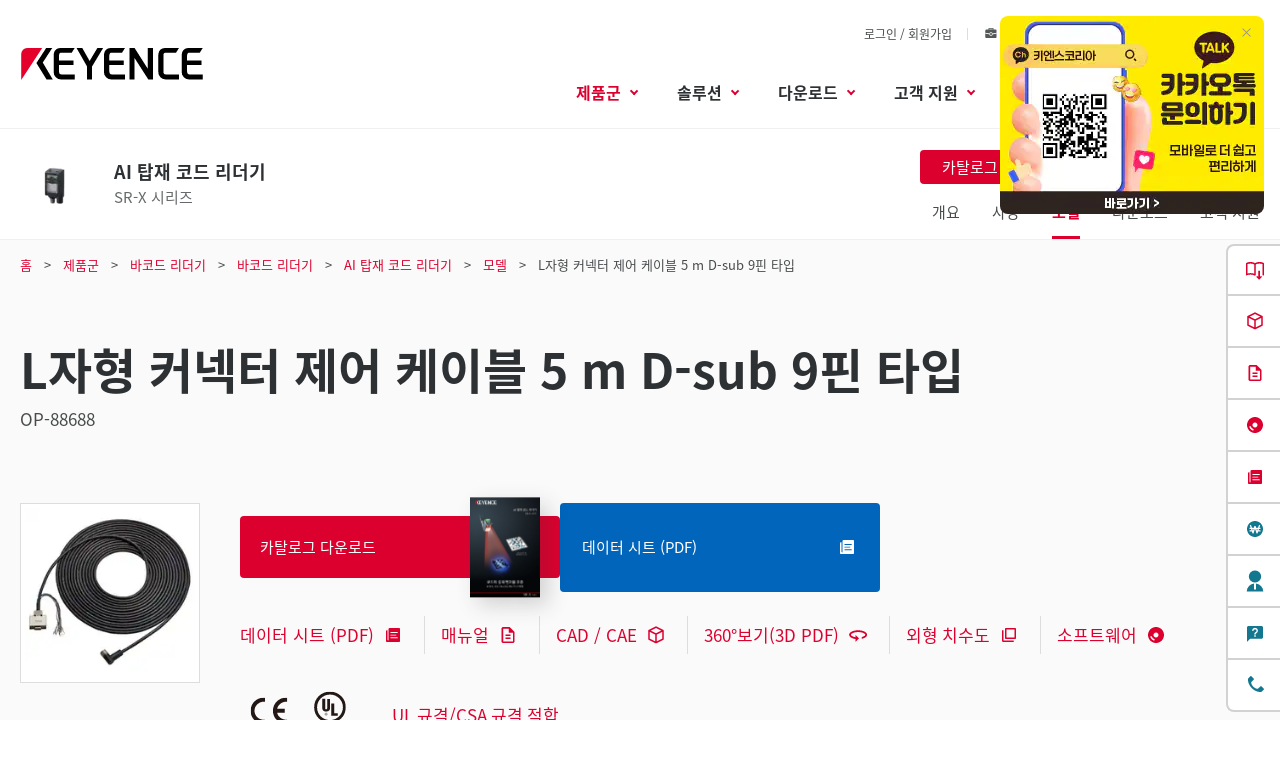

--- FILE ---
content_type: application/javascript; charset=UTF-8
request_url: https://dev.visualwebsiteoptimizer.com/dcdn/settings.js?a=161387&settings_type=4&ts=1770113513&dt=spider&cc=US
body_size: 12733
content:
try{window.VWO = window.VWO || [];  window.VWO.data = window.VWO.data || {}; window.VWO.sTs = 1770113513;(function(){var VWOOmniTemp={};window.VWOOmni=window.VWOOmni||{};for(var key in VWOOmniTemp)Object.prototype.hasOwnProperty.call(VWOOmniTemp,key)&&(window.VWOOmni[key]=VWOOmniTemp[key]);pushBasedCommonWrapper({integrationName:"clarity",getExperimentList:function(){return [1150,1148,1144,1143,1142,1141,1140,1138,1137,1136,1135,1134,1133,1132,1131,1130,1122,1110,1109,1108,920,921,1019,1020,1034,1035,1036,1037,1003,1005,1006,1025,1026,1086,1039,1040,1041,1042,1043,1044,1045,1047,1046,1051,1087,1053,1054,1055,1056,1057,1058,1059,1060,1064,1063,1065,1066,1067,1068,1069,1070,1071,1072,1073,1074,1075,1076,1077,1078,1079,1094,1093,1095,1096,1104,1105,1125,1124,1123,1106]},accountSettings:function(){return {}},pushData:function(expId,variationId){if(window.clarity&&window._vwo_exp[expId]&&window._vwo_exp[expId].comb_n&&window._vwo_exp[expId].comb_n[variationId]){window.clarity("set","VWO","VWO-"+expId+"-"+variationId);return true}return false}})();
        window._vwoIntegrationsLoaded=1;pushBasedCommonWrapper({integrationName:"GA4",getExperimentList:function(){return [1150,1148,1144,1143,1142,1141,1138,1137,1136,1135,1134,1133,1132,1131,1130,1125,1124,1123,1122,1110,1109,1108,910,920,921,1140,1019,1020,1034,1035,1036,1037,1003,1005,1006,1025,1026,1086,1039,1040,1041,1042,1043,1044,1045,1047,1046,1051,1087,1053,1054,1055,1056,1057,1058,1059,1060,1066,1063,1064,1065,1067,1068,1069,1070,1071,1072,1073,1074,1075,1076,1077,1078,1079,1094,1093,1095,1096,1104,1105,1106]},accountSettings:function(){var accountIntegrationSettings={"manualSetup":false,"setupVia":"","dataVariable":""};if(accountIntegrationSettings["debugType"]=="ga4"&&accountIntegrationSettings["debug"]){accountIntegrationSettings["debug"]=1}else{accountIntegrationSettings["debug"]=0}return accountIntegrationSettings},pushData:function(expId,variationId){var accountIntegrationSettings={"manualSetup":false,"setupVia":"","dataVariable":""};var ga4Setup=accountIntegrationSettings["setupVia"]||"gtag";if(typeof window.gtag!=="undefined"&&ga4Setup=="gtag"){window.gtag("event","VWO",{vwo_campaign_name:window._vwo_exp[expId].name+":"+expId,vwo_variation_name:window._vwo_exp[expId].comb_n[variationId]+":"+variationId});window.gtag("event","experience_impression",{exp_variant_string:"VWO-"+expId+"-"+variationId});return true}return false}})();pushBasedCommonWrapper({integrationName:"GA4-GTM",getExperimentList:function(){return [1150,1148,1144,1143,1142,1141,1138,1137,1136,1135,1134,1133,1132,1131,1130,1125,1124,1123,1122,1110,1109,1108,910,920,921,1140,1019,1020,1034,1035,1036,1037,1003,1005,1006,1025,1026,1086,1039,1040,1041,1042,1043,1044,1045,1047,1046,1051,1087,1053,1054,1055,1056,1057,1058,1059,1060,1066,1063,1064,1065,1067,1068,1069,1070,1071,1072,1073,1074,1075,1076,1077,1078,1079,1094,1093,1095,1096,1104,1105,1106]},accountSettings:function(){var accountIntegrationSettings={"manualSetup":false,"setupVia":"","dataVariable":""};if(accountIntegrationSettings["debugType"]=="gtm"&&accountIntegrationSettings["debug"]){accountIntegrationSettings["debug"]=1}else{accountIntegrationSettings["debug"]=0}return accountIntegrationSettings},pushData:function(expId,variationId){var accountIntegrationSettings={"manualSetup":false,"setupVia":"","dataVariable":""};var ga4Setup=accountIntegrationSettings["setupVia"]||"gtm";var dataVariable=accountIntegrationSettings["dataVariable"]||"dataLayer";if(typeof window[dataVariable]!=="undefined"&&ga4Setup=="gtm"){window[dataVariable].push({event:"vwo-data-push-ga4",vwo_exp_variant_string:"VWO-"+expId+"-"+variationId});return true}return false}})();
        ;})();(function(){window.VWO=window.VWO||[];var pollInterval=100;var _vis_data={};var intervalObj={};var analyticsTimerObj={};var experimentListObj={};window.VWO.push(["onVariationApplied",function(data){if(!data){return}var expId=data[1],variationId=data[2];if(expId&&variationId&&["VISUAL_AB","VISUAL","SPLIT_URL"].indexOf(window._vwo_exp[expId].type)>-1){}}])})();window.VWO.opaLibPath=window.VWO.opaLibPath||'https://dev.visualwebsiteoptimizer.com/cdn/analysis/4.0/opa-f3939d8113e2dbb91e13f1dcc96b9c02br.js';_vwo_opa_cb = 'f3939d8113e2dbb91e13f1dcc96b9c02';window._vwo_pa = window._vwo_pa || {}; window._vwo_pa.sId = '01132ABBAFD486B7';window.VWO.push(['updateSettings',{"1074":[{"name":"250303_[KIB_en] 182848_VL-800_Not-sign-in_LP","isSpaRevertFeatureEnabled":false,"pgre":true,"segment_code":"(_vwo_t.cm('eO', 'poll','_vwo_s().f_nin(_vwo_s().gC(\\'signinStat\\'),\\'1\\')'))","version":4,"status":"RUNNING","combs":{"2":1,"1":0},"globalCode":{},"isEventMigrated":true,"ps":true,"ep":1740014447000,"clickmap":1,"multiple_domains":0,"ibe":1,"GTM":1,"type":"SPLIT_URL","comb_n":{"2":"Variation-1","1":"Control"},"urlRegex":"^https\\:\\\/\\\/keyence\\.eu\\\/products\\\/3d\\-measure\\\/3d\\-scanner\\\/vl\\-800\\\/lp\\\/184017001\\.jsp\\\/?(?:[\\?#].*)?$","varSegAllowed":false,"sections":{"1":{"segment":{"2":1,"1":1},"variationsRegex":{"2":"^https\\:\\\/\\\/keyence\\.eu\\\/products\\\/3d\\-measure\\\/3d\\-scanner\\\/vl\\-800\\\/lp\\\/182848001\\.jsp\\\/?(?:[\\?#].*)?$","1":"^https\\:\\\/\\\/keyence\\.eu\\\/products\\\/3d\\-measure\\\/3d\\-scanner\\\/vl\\-800\\\/lp\\\/184017001\\.jsp\\\/?(?:[\\?#].*)?$"},"path":"","segmentObj":{},"variations":{"2":"https:\/\/www.keyence.eu\/products\/3d-measure\/3d-scanner\/vl-800\/lp\/182848001.jsp","1":"https:\/\/www.keyence.eu\/products\/3d-measure\/3d-scanner\/vl-800\/lp\/184017001.jsp"}}},"exclude_url":"","goals":{"202":{"urlRegex":"https:\/\/www.keyence.eu\/mykeyence\/.*","excludeUrl":"","type":"CUSTOM_GOAL"},"2":{"url":".lp-button[href*=\"\/get-pricing\/\"]","type":"CLICK_ELEMENT"},"3":{"url":".lp-button[href*=\"\/requestDemoTest\/\"]","type":"CLICK_ELEMENT"},"4":{"url":".lp-button.of-download,.lp-button[href*=\"\/get-pricing\/\"],.lp-button[href*=\"\/requestDemoTest\/\"]","type":"CLICK_ELEMENT"},"205":{"urlRegex":"https:\/\/www.keyence.eu\/mykeyence\/.*","excludeUrl":"","type":"CUSTOM_GOAL"},"1":{"url":".lp-button.of-download","type":"CLICK_ELEMENT"}},"pc_traffic":100,"ss":{"csa":0,"pu":"_vwo_t.cm('eO','dom.load')"},"manual":false}],"1025":[{"name":"250128_【KF】164181_LJ-S8000_Split-Overview_Slider_MV","isSpaRevertFeatureEnabled":false,"pgre":true,"segment_code":"(true) && (((_vwo_s().f_re_i(_vwo_s().ua(),'') && _vwo_s().f_re_i(_vwo_s().ua(),'') && _vwo_s().f_re_i(_vwo_s().ua(),''))))","version":4,"status":"RUNNING","combs":{"2":1,"1":0},"globalCode":{},"isEventMigrated":true,"ps":true,"ep":1737453110000,"clickmap":1,"multiple_domains":0,"ibe":1,"GTM":1,"type":"SPLIT_URL","comb_n":{"2":"Variation-1","1":"Control"},"urlRegex":"^https\\:\\\/\\\/keyence\\.fr\\\/products\\\/measure\\\/laser\\-2d\\\/lj\\-s8000\\\/?(?:[\\?#].*)?$","varSegAllowed":false,"sections":{"1":{"segment":{"2":1,"1":1},"variationsRegex":{"2":"^https\\:\\\/\\\/keyence\\.fr\\\/products\\\/measure\\\/laser\\-2d\\\/lj\\-s8000\\\/sub\\\/164181001\\.jsp\\\/?(?:[\\?#].*)?$","1":"^https\\:\\\/\\\/keyence\\.fr\\\/products\\\/measure\\\/laser\\-2d\\\/lj\\-s8000\\\/?(?:[\\?#].*)?$"},"path":"","segmentObj":{},"variations":{"2":"https:\/\/www.keyence.fr\/products\/measure\/laser-2d\/lj-s8000\/sub\/164181001.jsp","1":"https:\/\/www.keyence.fr\/products\/measure\/laser-2d\/lj-s8000\/index.jsp"}}},"exclude_url":"","goals":{"2":{"url":".prd-seriesHeader-navigationLink[href*=\"\/get-pricing\/\"], .prd-button.of-inquiry, .prd-seriesOverviewIntroduction-footerLink[href*=\"\/get-pricing\/\"], .prd-menuConversion-link[data-menu-conversion-url=\"price\"], .prd-seriesOverviewIntroduction-footerLink[href*=\"\/askKeyence\/\"], .prd-seriesFooter-navLink.of-support[href*=\"\/askKeyence\/\"], .prd-menuConversion-link.js-menuConversion-link[href*=\"\/askKeyence\/\"], .prd-seriesFooter-navLink.of-support[href*=\"\/requestDemoTest\/\"], .prd-menuConversion-link.js-menuConversion-link[href*=\"\/requestDemoTest\/\"], .prd-seriesFooter-navLink.of-support[href*=\"\/requestFreeTrial\"]","type":"CLICK_ELEMENT"},"1":{"url":".prd-button[href*=\"\/download\/download\/confirmation\/\"], .prd-catalogButton, .prd-menuConversion-link[data-menu-conversion-url=\"catalog\"]","type":"CLICK_ELEMENT"}},"pc_traffic":100,"ss":{"csa":0},"manual":false}],"1105":[{"name":"250729_KD_188908_GSO_Micro_AddDemoButton","isSpaRevertFeatureEnabled":false,"pgre":true,"comb_n":{"1":"A版-Control","2":"B版-Variation-1"},"version":4,"status":"RUNNING","combs":{"1":0,"2":1},"type":"VISUAL_AB","isEventMigrated":true,"ps":true,"ep":1753314897000,"clickmap":1,"multiple_domains":0,"ibe":1,"GTM":1,"manual":false,"ss":null,"urlRegex":"^https\\:\\\/\\\/keyence\\.de\\\/products\\\/microscope\\\/digital\\-microscope\\\/vhx\\-x1\\\/?(?:[\\?#].*)?$|^https\\:\\\/\\\/keyence\\.de\\\/products\\\/3d\\-measure\\\/3d\\-scanner\\\/vl\\-800\\\/?(?:[\\?#].*)?$|^https\\:\\\/\\\/keyence\\.de\\\/products\\\/3d\\-measure\\\/roughness\\-measure\\\/vr\\-6000\\\/?(?:[\\?#].*)?$|^https\\:\\\/\\\/keyence\\.de\\\/products\\\/microscope\\\/laser\\-microscope\\\/vk\\-x3000\\\/?(?:[\\?#].*)?$","varSegAllowed":false,"sections":{"1":{"path":"","variations":{"1":"[]","2":"[{\"js\":\"<script type='text\\\/javascript'>;\\n\\\/*vwo_debug log(\\\"content\\\",\\\"head\\\"); vwo_debug*\\\/ (() => {\\n    'use strict';\\n\\n    let isInitialized = false;\\n\\n        const CONFIG = {\\n            ADD_BUTTON_LIST_ITEM: `<li><a class=\\\"prd-button of-inquiry prd-utility-body-small prd-utility-focusRing\\\" href=\\\"\\\">\\n                <span class=\\\"prd-button-label\\\">Produktdemonstration<\\\/span>\\n                <svg class=\\\"prd-button-icon\\\" viewBox=\\\"0 0 30 30\\\">\\n                <use xlink:href=\\\"#icon-request-demo\\\"><\\\/use>\\n                <\\\/svg>\\n                <\\\/a><\\\/li>`,\\n            PAGE_MAP: {\\n                '\\\/products\\\/microscope\\\/digital-microscope\\\/vhx-x1\\\/': '\\\/inquiry\\\/requestDemoTest\\\/?groupId=tcm%3A37-422719&typeId=tcm%3A37-422705&seriesId=WS_157155',\\n                '\\\/products\\\/3d-measure\\\/3d-scanner\\\/vl-800\\\/': '\\\/inquiry\\\/requestDemoTest\\\/?groupId=tcm%3A37-2146717&typeId=tcm%3A37-1867300&seriesId=WS_157183',\\n                '\\\/products\\\/3d-measure\\\/roughness-measure\\\/vr-6000\\\/': '\\\/inquiry\\\/requestDemoTest\\\/?groupId=tcm%3A37-2146717&typeId=tcm%3A37-422709&seriesId=WS_157128',\\n                '\\\/products\\\/microscope\\\/laser-microscope\\\/vk-x3000\\\/': '\\\/inquiry\\\/requestDemoTest\\\/?groupId=tcm%3A37-422719&typeId=tcm%3A37-422707&seriesId=WS_157126',\\n            },\\n    };\\n\\n    class Test {\\n        constructor() {\\n            this.target = document.querySelector(`.prd-seriesOverviewJumbotron-buttonList`);\\n        }\\n\\n        init() {\\n            if (!this.target) {\\n                return;\\n            }\\n\\n            this.setAddButton();\\n        }\\n\\n        setAddButton() {\\n            const parser = new DOMParser();\\n            const addItem = parser.parseFromString(CONFIG.ADD_BUTTON_LIST_ITEM, 'text\\\/html').body.firstChild;\\n            const inquiryTarget = addItem ? addItem.querySelector(`.prd-button.of-inquiry`) : null;\\n            const pageUrl = location.pathname;\\n            const pageMap = CONFIG.PAGE_MAP;\\n            if (!inquiryTarget) {\\n                return;\\n            }\\n            for (const key in pageMap) {\\n              if (pageMap.hasOwnProperty(key)) {\\n                if (pageUrl.includes(key)) {\\n                  inquiryTarget.href = pageMap[key];\\n                  break;\\n                }\\n              }\\n            }\\n            this.target.appendChild(addItem);\\n        }\\n    }\\n    document.addEventListener('DOMContentLoaded', () => {\\n        if (window.vwoTestCompleted === true) {\\n            return;\\n        }\\n        console.log('DOMContentLoaded event run');\\n        new Test().init();\\n\\n        isInitialized = true;\\n        window.vwoTestCompleted = true;\\n    });\\n\\n    window.addEventListener('load', () => {\\n        if (!isInitialized) {\\n            if (window.vwoTestCompleted === true) {\\n                return;\\n            }\\n\\n            console.log('DOMContentLoaded event run');\\n            new Test().init();\\n\\n            window.vwoTestCompleted = true;\\n        }\\n    });\\n})();\\n <\\\/script>\",\"xpath\":\"HEAD\"}]"},"segmentObj":{},"segment":{"1":1,"2":1}}},"exclude_url":"","goals":{"202":{"urlRegex":"https:\/\/www.keyence.de\/mykeyence\/.*","excludeUrl":"","type":"CUSTOM_GOAL"},"1":{"url":".prd-button.of-primary[href*=\"\/download\/download\/confirmation\/\"], .prd-catalogButton, .prd-menuConversion-link[data-menu-conversion-url=\"catalog\"]","type":"CLICK_ELEMENT"},"2":{"url":".prd-button.of-inquiry[href*=\"\/inquiry\/requestDemoTest\/\"], .prd-menuConversion-link[data-menu-conversion-url=\"test\"]","type":"CLICK_ELEMENT"},"3":{"url":".prd-button.of-inquiry[href*=\"\/get-pricing\/\"], .prd-menuConversion-link[data-menu-conversion-url=\"price\"]","type":"CLICK_ELEMENT"},"4":{"url":".prd-button.of-primary[href*=\"\/download\/download\/confirmation\/\"], .prd-catalogButton, .prd-menuConversion-link[data-menu-conversion-url=\"catalog\"], .prd-button.of-inquiry[href*=\"\/get-pricing\/\"], .prd-menuConversion-link[data-menu-conversion-url=\"price\"], .prd-button.of-inquiry[href*=\"\/inquiry\/requestDemoTest\/\"], .prd-menuConversion-link[data-menu-conversion-url=\"test\"]","type":"CLICK_ELEMENT"},"5":{"url":".prd-button.of-inquiry[href*=\"\/inquiry\/requestDemoTest\/\"], .prd-menuConversion-link[data-menu-conversion-url=\"test\"], .prd-button.of-inquiry[href*=\"\/get-pricing\/\"], .prd-menuConversion-link[data-menu-conversion-url=\"price\"]","type":"CLICK_ELEMENT"},"6":{"url":".prd-seriesHeader-navigationLink[href*=\"\/get-pricing\/\"], .prd-button.of-inquiry[href*=\"\/get-pricing\/\"], .prd-seriesOverviewIntroduction-footerLink[href*=\"\/get-pricing\/\"], .prd-menuConversion-link[data-menu-conversion-url=\"price\"], .prd-seriesFooter-navLink[href*=\"\/inquiry\/requestDemoTest\/\"], .prd-button.of-inquiry[href*=\"\/inquiry\/requestDemoTest\/\"], .prd-menuConversion-link[data-menu-conversion-url=\"test\"], .prd-seriesOverviewIntroduction-footerLink[href*=\"\/inquiry\/askKeyence\/\"], .prd-seriesFooter-navLink[href*=\"\/inquiry\/askKeyence\/\"], .prd-menuConversion-link[data-menu-conversion-url=\"ask\"]","type":"CLICK_ELEMENT"},"7":{"url":".prd-button.of-primary[href*=\"\/download\/download\/confirmation\/\"], .prd-catalogButton, .prd-menuConversion-link[data-menu-conversion-url=\"catalog\"], .prd-menuConversion-link[data-menu-conversion-url=\"cad\"], .prd-menuConversion-link[data-menu-conversion-url=\"manual\"], .prd-menuConversion-link[data-menu-conversion-url=\"soft\"], .prd-seriesFooter-navLink[href*=\"mode=tg\"], .prd-seriesFooter-navLink[href*=\"ad_local=k_datasheet2\"]","type":"CLICK_ELEMENT"},"8":{"urlRegex":"^https:\\\/\\\/www\\.keyence\\.de\\\/mykeyence\\\/.*$","excludeUrl":"","type":"SEPARATE_PAGE"}},"pc_traffic":100,"globalCode":{},"segment_code":"true"}],"1059":[{"name":"250303_[KIB_fr] 182848_VL-800_Sign-in_LP","isSpaRevertFeatureEnabled":false,"pgre":true,"segment_code":"(_vwo_t.cm('eO', 'poll','_vwo_s().f_in(_vwo_s().gC(\\'signinStat\\'),\\'1\\')'))","version":4,"status":"RUNNING","combs":{"2":0,"1":1},"globalCode":{},"isEventMigrated":true,"ps":true,"ep":1739843160000,"clickmap":1,"multiple_domains":0,"ibe":1,"GTM":1,"type":"SPLIT_URL","comb_n":{"2":"Variation-1","1":"Control"},"urlRegex":"^https\\:\\\/\\\/keyence\\.eu\\\/frfr\\\/products\\\/3d\\-measure\\\/3d\\-scanner\\\/vl\\-800\\\/lp\\\/184017001\\.jsp\\\/?(?:[\\?#].*)?$","varSegAllowed":false,"sections":{"1":{"segment":{"2":1,"1":1},"variationsRegex":{"2":"^https\\:\\\/\\\/keyence\\.eu\\\/frfr\\\/products\\\/3d\\-measure\\\/3d\\-scanner\\\/vl\\-800\\\/lp\\\/182848001\\.jsp\\\/?(?:[\\?#].*)?$","1":"^https\\:\\\/\\\/keyence\\.eu\\\/frfr\\\/products\\\/3d\\-measure\\\/3d\\-scanner\\\/vl\\-800\\\/lp\\\/184017001\\.jsp\\\/?(?:[\\?#].*)?$"},"path":"","segmentObj":{},"variations":{"2":"https:\/\/www.keyence.eu\/frfr\/products\/3d-measure\/3d-scanner\/vl-800\/lp\/182848001.jsp","1":"https:\/\/www.keyence.eu\/frfr\/products\/3d-measure\/3d-scanner\/vl-800\/lp\/184017001.jsp"}}},"exclude_url":"","goals":{"202":{"urlRegex":"https:\/\/www.keyence.eu\/frfr\/mykeyence\/.*","excludeUrl":"","type":"CUSTOM_GOAL"},"2":{"url":".lp-button[href*=\"\/get-pricing\/\"]","type":"CLICK_ELEMENT"},"3":{"url":".lp-button[href*=\"\/requestDemoTest\/\"]","type":"CLICK_ELEMENT"},"4":{"url":".lp-button.of-download,.lp-button[href*=\"\/get-pricing\/\"],.lp-button[href*=\"\/requestDemoTest\/\"]","type":"CLICK_ELEMENT"},"205":{"urlRegex":"https:\/\/www.keyence.eu\/frfr\/mykeyence\/.*","excludeUrl":"","type":"CUSTOM_GOAL"},"1":{"url":".lp-button.of-download","type":"CLICK_ELEMENT"}},"pc_traffic":100,"ss":{"csa":0,"pu":"_vwo_t.cm('eO','dom.load')"},"manual":false}],"1035":[{"name":"250128_【KIN】164181_LJ-S8000_Split-Overview_Slider_MV","isSpaRevertFeatureEnabled":false,"pgre":true,"segment_code":"(true) && (((_vwo_s().f_re_i(_vwo_s().ua(),'') && _vwo_s().f_re_i(_vwo_s().ua(),'') && _vwo_s().f_re_i(_vwo_s().ua(),''))))","version":4,"status":"RUNNING","combs":{"2":1,"1":0},"globalCode":{},"isEventMigrated":true,"ps":true,"ep":1738023122000,"clickmap":1,"multiple_domains":0,"ibe":1,"GTM":1,"type":"SPLIT_URL","comb_n":{"2":"Variation-1","1":"Control"},"urlRegex":"^https\\:\\\/\\\/keyence\\.co\\.in\\\/products\\\/measure\\\/laser\\-2d\\\/lj\\-s8000\\\/?(?:[\\?#].*)?$","varSegAllowed":false,"sections":{"1":{"segment":{"2":1,"1":1},"variationsRegex":{"2":"^https\\:\\\/\\\/keyence\\.co\\.in\\\/products\\\/measure\\\/laser\\-2d\\\/lj\\-s8000\\\/sub\\\/164181001\\.jsp\\\/?(?:[\\?#].*)?$","1":"^https\\:\\\/\\\/keyence\\.co\\.in\\\/products\\\/measure\\\/laser\\-2d\\\/lj\\-s8000\\\/?(?:[\\?#].*)?$"},"path":"","segmentObj":{},"variations":{"2":"https:\/\/www.keyence.co.in\/products\/measure\/laser-2d\/lj-s8000\/sub\/164181001.jsp","1":"https:\/\/www.keyence.co.in\/products\/measure\/laser-2d\/lj-s8000\/index.jsp"}}},"exclude_url":"","goals":{"2":{"url":".prd-seriesHeader-navigationLink[href*=\"\/get-pricing\/\"], .prd-button.of-inquiry, .prd-seriesOverviewIntroduction-footerLink[href*=\"\/get-pricing\/\"], .prd-menuConversion-link[data-menu-conversion-url=\"price\"], .prd-seriesOverviewIntroduction-footerLink[href*=\"\/askKeyence\/\"], .prd-seriesFooter-navLink.of-support[href*=\"\/askKeyence\/\"], .prd-menuConversion-link.js-menuConversion-link[href*=\"\/askKeyence\/\"], .prd-seriesFooter-navLink.of-support[href*=\"\/requestDemoTest\/\"], .prd-menuConversion-link.js-menuConversion-link[href*=\"\/requestDemoTest\/\"], .prd-seriesFooter-navLink.of-support[href*=\"\/requestFreeTrial\"]","type":"CLICK_ELEMENT"},"1":{"url":".prd-button[href*=\"\/download\/download\/confirmation\/\"], .prd-catalogButton, .prd-menuConversion-link[data-menu-conversion-url=\"catalog\"]","type":"CLICK_ELEMENT"}},"pc_traffic":100,"ss":{"csa":0},"manual":false}],"1041":[{"name":"250131_【KIB_fr】164181_LJ-S8000_Split-Overview_Slider_MV","isSpaRevertFeatureEnabled":false,"pgre":true,"segment_code":"(true) && (((_vwo_s().f_re_i(_vwo_s().ua(),'') && _vwo_s().f_re_i(_vwo_s().ua(),'') && _vwo_s().f_re_i(_vwo_s().ua(),''))))","version":4,"status":"RUNNING","combs":{"2":1,"1":0},"globalCode":{},"isEventMigrated":true,"ps":true,"ep":1738299365000,"clickmap":1,"multiple_domains":0,"ibe":1,"GTM":1,"type":"SPLIT_URL","comb_n":{"2":"Variation-1","1":"Control"},"urlRegex":"^https\\:\\\/\\\/keyence\\.eu\\\/frfr\\\/products\\\/measure\\\/laser\\-2d\\\/lj\\-s8000\\\/?(?:[\\?#].*)?$","varSegAllowed":false,"sections":{"1":{"segment":{"2":1,"1":1},"variationsRegex":{"2":"^https\\:\\\/\\\/keyence\\.eu\\\/frfr\\\/products\\\/measure\\\/laser\\-2d\\\/lj\\-s8000\\\/sub\\\/164181001\\.jsp\\\/?(?:[\\?#].*)?$","1":"^https\\:\\\/\\\/keyence\\.eu\\\/frfr\\\/products\\\/measure\\\/laser\\-2d\\\/lj\\-s8000\\\/?(?:[\\?#].*)?$"},"path":"","segmentObj":{},"variations":{"2":"https:\/\/www.keyence.eu\/frfr\/products\/measure\/laser-2d\/lj-s8000\/sub\/164181001.jsp","1":"https:\/\/www.keyence.eu\/frfr\/products\/measure\/laser-2d\/lj-s8000\/index.jsp"}}},"exclude_url":"","goals":{"2":{"url":".prd-seriesHeader-navigationLink[href*=\"\/get-pricing\/\"], .prd-button.of-inquiry, .prd-seriesOverviewIntroduction-footerLink[href*=\"\/get-pricing\/\"], .prd-menuConversion-link[data-menu-conversion-url=\"price\"], .prd-seriesOverviewIntroduction-footerLink[href*=\"\/askKeyence\/\"], .prd-seriesFooter-navLink.of-support[href*=\"\/askKeyence\/\"], .prd-menuConversion-link.js-menuConversion-link[href*=\"\/askKeyence\/\"], .prd-seriesFooter-navLink.of-support[href*=\"\/requestDemoTest\/\"], .prd-menuConversion-link.js-menuConversion-link[href*=\"\/requestDemoTest\/\"], .prd-seriesFooter-navLink.of-support[href*=\"\/requestFreeTrial\"]","type":"CLICK_ELEMENT"},"1":{"url":".prd-button[href*=\"\/download\/download\/confirmation\/\"], .prd-catalogButton, .prd-menuConversion-link[data-menu-conversion-url=\"catalog\"]","type":"CLICK_ELEMENT"}},"pc_traffic":100,"ss":{"csa":0},"manual":false}],"1137":[{"name":"251027_[KA] 197378_VL-800_Brand-Awareness-Appeal","isSpaRevertFeatureEnabled":false,"pgre":true,"segment_code":"true","version":4,"status":"RUNNING","combs":{"2":0.5,"1":0.5},"globalCode":{},"isEventMigrated":true,"ps":true,"ep":1761543183000,"clickmap":1,"multiple_domains":0,"ibe":1,"GTM":1,"type":"SPLIT_URL","comb_n":{"2":"Variation-1","1":"Control"},"urlRegex":"^https\\:\\\/\\\/keyence\\.com\\\/products\\\/3d\\-measure\\\/3d\\-scanner\\\/vl\\-800\\\/lp\\\/186081001\\.jsp\\\/?(?:[\\?#].*)?$","varSegAllowed":false,"sections":{"1":{"segment":{"2":1,"1":1},"variationsRegex":{"2":"^https\\:\\\/\\\/keyence\\.com\\\/products\\\/3d\\-measure\\\/3d\\-scanner\\\/vl\\-800\\\/lp\\\/197378001\\.jsp\\\/?(?:[\\?#].*)?$","1":"^https\\:\\\/\\\/keyence\\.com\\\/products\\\/3d\\-measure\\\/3d\\-scanner\\\/vl\\-800\\\/lp\\\/186081001\\.jsp\\\/?(?:[\\?#].*)?$"},"path":"","segmentObj":{},"variations":{"2":"https:\/\/www.keyence.com\/products\/3d-measure\/3d-scanner\/vl-800\/lp\/197378001.jsp","1":"https:\/\/www.keyence.com\/products\/3d-measure\/3d-scanner\/vl-800\/lp\/186081001.jsp"}}},"exclude_url":"https:\\\/\\\/www\\.keyence\\.com\\\/products\\\/3d-measure\\\/3d-scanner\\\/vl-800\\\/lp\\\/186081001\\.jsp(?!.*(\\?|&)aw=)|https:\\\/\\\/www\\.keyence\\.com\\\/products\\\/3d-measure\\\/3d-scanner\\\/vl-800\\\/lp\\\/197378001\\.jsp(?!.*(\\?|&)aw=)","goals":{"202":{"urlRegex":"https:\/\/www.keyence.com\/mykeyence\/.*","excludeUrl":"","type":"CUSTOM_GOAL"},"208":{"urlRegex":"https:\/\/www.keyence.com\/mykeyence\/.*","excludeUrl":"","type":"CUSTOM_GOAL"},"205":{"urlRegex":"https:\/\/www.keyence.com\/mykeyence\/.*","excludeUrl":"","type":"CUSTOM_GOAL"},"1":{"url":".lp-buttonConversion.of-anchor","type":"CLICK_ELEMENT"}},"pc_traffic":100,"ss":null,"manual":false}],"1045":[{"name":"250131_【KIB_pl】164181_LJ-S8000_Split-Overview_Slider_MV","isSpaRevertFeatureEnabled":false,"pgre":true,"segment_code":"(true) && (((_vwo_s().f_re_i(_vwo_s().ua(),'') && _vwo_s().f_re_i(_vwo_s().ua(),'') && _vwo_s().f_re_i(_vwo_s().ua(),''))))","version":4,"status":"RUNNING","combs":{"2":1,"1":0},"globalCode":{},"isEventMigrated":true,"ps":true,"ep":1738299407000,"clickmap":1,"multiple_domains":0,"ibe":1,"GTM":1,"type":"SPLIT_URL","comb_n":{"2":"Variation-1","1":"Control"},"urlRegex":"^https\\:\\\/\\\/keyence\\.eu\\\/plpl\\\/products\\\/measure\\\/laser\\-2d\\\/lj\\-s8000\\\/?(?:[\\?#].*)?$","varSegAllowed":false,"sections":{"1":{"segment":{"2":1,"1":1},"variationsRegex":{"2":"^https\\:\\\/\\\/keyence\\.eu\\\/plpl\\\/products\\\/measure\\\/laser\\-2d\\\/lj\\-s8000\\\/sub\\\/164181001\\.jsp\\\/?(?:[\\?#].*)?$","1":"^https\\:\\\/\\\/keyence\\.eu\\\/plpl\\\/products\\\/measure\\\/laser\\-2d\\\/lj\\-s8000\\\/?(?:[\\?#].*)?$"},"path":"","segmentObj":{},"variations":{"2":"https:\/\/www.keyence.eu\/plpl\/products\/measure\/laser-2d\/lj-s8000\/sub\/164181001.jsp","1":"https:\/\/www.keyence.eu\/plpl\/products\/measure\/laser-2d\/lj-s8000\/index.jsp"}}},"exclude_url":"","goals":{"2":{"url":".prd-seriesHeader-navigationLink[href*=\"\/get-pricing\/\"], .prd-button.of-inquiry, .prd-seriesOverviewIntroduction-footerLink[href*=\"\/get-pricing\/\"], .prd-menuConversion-link[data-menu-conversion-url=\"price\"], .prd-seriesOverviewIntroduction-footerLink[href*=\"\/askKeyence\/\"], .prd-seriesFooter-navLink.of-support[href*=\"\/askKeyence\/\"], .prd-menuConversion-link.js-menuConversion-link[href*=\"\/askKeyence\/\"], .prd-seriesFooter-navLink.of-support[href*=\"\/requestDemoTest\/\"], .prd-menuConversion-link.js-menuConversion-link[href*=\"\/requestDemoTest\/\"], .prd-seriesFooter-navLink.of-support[href*=\"\/requestFreeTrial\"]","type":"CLICK_ELEMENT"},"1":{"url":".prd-button[href*=\"\/download\/download\/confirmation\/\"], .prd-catalogButton, .prd-menuConversion-link[data-menu-conversion-url=\"catalog\"]","type":"CLICK_ELEMENT"}},"pc_traffic":100,"ss":{"csa":0},"manual":false}],"1094":[{"name":"250603_[KMX] 182848_VL-800_Not-sign-in_LP","isSpaRevertFeatureEnabled":false,"pgre":true,"segment_code":"(_vwo_t.cm('eO', 'poll','_vwo_s().f_nin(_vwo_s().gC(\\'signinStat\\'),\\'1\\')'))","version":4,"status":"RUNNING","combs":{"2":1,"1":0},"globalCode":{},"isEventMigrated":true,"ps":true,"ep":1747355908000,"clickmap":1,"multiple_domains":0,"ibe":1,"GTM":1,"type":"SPLIT_URL","comb_n":{"2":"Variation-1","1":"Control"},"urlRegex":"^https\\:\\\/\\\/keyence\\.com\\.mx\\\/products\\\/3d\\-measure\\\/3d\\-scanner\\\/vl\\-800\\\/lp\\\/184017001\\.jsp\\\/?(?:[\\?#].*)?$","varSegAllowed":false,"sections":{"1":{"segment":{"2":1,"1":1},"variationsRegex":{"2":"^https\\:\\\/\\\/keyence\\.com\\.mx\\\/products\\\/3d\\-measure\\\/3d\\-scanner\\\/vl\\-800\\\/lp\\\/182848001\\.jsp\\\/?(?:[\\?#].*)?$","1":"^https\\:\\\/\\\/keyence\\.com\\.mx\\\/products\\\/3d\\-measure\\\/3d\\-scanner\\\/vl\\-800\\\/lp\\\/184017001\\.jsp\\\/?(?:[\\?#].*)?$"},"path":"","segmentObj":{},"variations":{"2":"https:\/\/www.keyence.com.mx\/products\/3d-measure\/3d-scanner\/vl-800\/lp\/182848001.jsp","1":"https:\/\/www.keyence.com.mx\/products\/3d-measure\/3d-scanner\/vl-800\/lp\/184017001.jsp"}}},"exclude_url":"","goals":{"202":{"urlRegex":"https:\/\/www.keyence.com.mx\/mykeyence\/.*","excludeUrl":"","type":"CUSTOM_GOAL"},"2":{"url":".lp-button[href*=\"\/get-pricing\/\"]","type":"CLICK_ELEMENT"},"3":{"url":".lp-button[href*=\"\/requestDemoTest\/\"]","type":"CLICK_ELEMENT"},"4":{"url":".lp-button.of-download,.lp-button[href*=\"\/get-pricing\/\"],.lp-button[href*=\"\/requestDemoTest\/\"]","type":"CLICK_ELEMENT"},"205":{"urlRegex":"https:\/\/www.keyence.com.mx\/mykeyence\/.*","excludeUrl":"","type":"CUSTOM_GOAL"},"1":{"url":".lp-button.of-download","type":"CLICK_ELEMENT"}},"pc_traffic":100,"ss":{"csa":0,"pu":"_vwo_t.cm('eO','dom.load')"},"manual":false}],"1095":[{"name":"250603_[KW] 182848_VL-800_Sign-in_LP","isSpaRevertFeatureEnabled":false,"pgre":true,"segment_code":"(_vwo_t.cm('eO', 'poll','_vwo_s().f_in(_vwo_s().gC(\\'signinStat\\'),\\'1\\')'))","version":4,"status":"RUNNING","combs":{"2":0,"1":1},"globalCode":{},"isEventMigrated":true,"ps":true,"ep":1747356223000,"clickmap":1,"multiple_domains":0,"ibe":1,"GTM":1,"type":"SPLIT_URL","comb_n":{"2":"Variation-1","1":"Control"},"urlRegex":"^https\\:\\\/\\\/keyence\\.com\\.tw\\\/products\\\/3d\\-measure\\\/3d\\-scanner\\\/vl\\-800\\\/lp\\\/184017001\\.jsp\\\/?(?:[\\?#].*)?$","varSegAllowed":false,"sections":{"1":{"segment":{"2":1,"1":1},"variationsRegex":{"2":"^https\\:\\\/\\\/keyence\\.com\\.tw\\\/products\\\/3d\\-measure\\\/3d\\-scanner\\\/vl\\-800\\\/lp\\\/182848001\\.jsp\\\/?(?:[\\?#].*)?$","1":"^https\\:\\\/\\\/keyence\\.com\\.tw\\\/products\\\/3d\\-measure\\\/3d\\-scanner\\\/vl\\-800\\\/lp\\\/184017001\\.jsp\\\/?(?:[\\?#].*)?$"},"path":"","segmentObj":{},"variations":{"2":"https:\/\/www.keyence.com.tw\/products\/3d-measure\/3d-scanner\/vl-800\/lp\/182848001.jsp","1":"https:\/\/www.keyence.com.tw\/products\/3d-measure\/3d-scanner\/vl-800\/lp\/184017001.jsp"}}},"exclude_url":"","goals":{"202":{"urlRegex":"https:\/\/www.keyence.com.tw\/mykeyence\/.*","excludeUrl":"","type":"CUSTOM_GOAL"},"2":{"url":".lp-button[href*=\"\/get-pricing\/\"]","type":"CLICK_ELEMENT"},"3":{"url":".lp-button[href*=\"\/requestDemoTest\/\"]","type":"CLICK_ELEMENT"},"4":{"url":".lp-button.of-download,.lp-button[href*=\"\/get-pricing\/\"],.lp-button[href*=\"\/requestDemoTest\/\"]","type":"CLICK_ELEMENT"},"205":{"urlRegex":"https:\/\/www.keyence.com.tw\/mykeyence\/.*","excludeUrl":"","type":"CUSTOM_GOAL"},"1":{"url":".lp-button.of-download","type":"CLICK_ELEMENT"}},"pc_traffic":100,"ss":{"csa":0,"pu":"_vwo_t.cm('eO','dom.load')"},"manual":false}],"1096":[{"name":"250603_[KW] 182848_VL-800_Not-sign-in_LP","isSpaRevertFeatureEnabled":false,"pgre":true,"segment_code":"(_vwo_t.cm('eO', 'poll','_vwo_s().f_nin(_vwo_s().gC(\\'signinStat\\'),\\'1\\')'))","version":4,"status":"RUNNING","combs":{"2":1,"1":0},"globalCode":{},"isEventMigrated":true,"ps":true,"ep":1747356236000,"clickmap":1,"multiple_domains":0,"ibe":1,"GTM":1,"type":"SPLIT_URL","comb_n":{"2":"Variation-1","1":"Control"},"urlRegex":"^https\\:\\\/\\\/keyence\\.com\\.tw\\\/products\\\/3d\\-measure\\\/3d\\-scanner\\\/vl\\-800\\\/lp\\\/184017001\\.jsp\\\/?(?:[\\?#].*)?$","varSegAllowed":false,"sections":{"1":{"segment":{"2":1,"1":1},"variationsRegex":{"2":"^https\\:\\\/\\\/keyence\\.com\\.tw\\\/products\\\/3d\\-measure\\\/3d\\-scanner\\\/vl\\-800\\\/lp\\\/182848001\\.jsp\\\/?(?:[\\?#].*)?$","1":"^https\\:\\\/\\\/keyence\\.com\\.tw\\\/products\\\/3d\\-measure\\\/3d\\-scanner\\\/vl\\-800\\\/lp\\\/184017001\\.jsp\\\/?(?:[\\?#].*)?$"},"path":"","segmentObj":{},"variations":{"2":"https:\/\/www.keyence.com.tw\/products\/3d-measure\/3d-scanner\/vl-800\/lp\/182848001.jsp","1":"https:\/\/www.keyence.com.tw\/products\/3d-measure\/3d-scanner\/vl-800\/lp\/184017001.jsp"}}},"exclude_url":"","goals":{"202":{"urlRegex":"https:\/\/www.keyence.com.tw\/mykeyence\/.*","excludeUrl":"","type":"CUSTOM_GOAL"},"2":{"url":".lp-button[href*=\"\/get-pricing\/\"]","type":"CLICK_ELEMENT"},"3":{"url":".lp-button[href*=\"\/requestDemoTest\/\"]","type":"CLICK_ELEMENT"},"4":{"url":".lp-button.of-download,.lp-button[href*=\"\/get-pricing\/\"],.lp-button[href*=\"\/requestDemoTest\/\"]","type":"CLICK_ELEMENT"},"205":{"urlRegex":"https:\/\/www.keyence.com.tw\/mykeyence\/.*","excludeUrl":"","type":"CUSTOM_GOAL"},"1":{"url":".lp-button.of-download","type":"CLICK_ELEMENT"}},"pc_traffic":100,"ss":{"csa":0,"pu":"_vwo_t.cm('eO','dom.load')"},"manual":false}],"1076":[{"name":"250303_[KIB_de] 182848_VL-800_Not-sign-in_LP","isSpaRevertFeatureEnabled":false,"pgre":true,"segment_code":"(_vwo_t.cm('eO', 'poll','_vwo_s().f_nin(_vwo_s().gC(\\'signinStat\\'),\\'1\\')'))","version":4,"status":"RUNNING","combs":{"2":1,"1":0},"globalCode":{},"isEventMigrated":true,"ps":true,"ep":1740014614000,"clickmap":1,"multiple_domains":0,"ibe":1,"GTM":1,"type":"SPLIT_URL","comb_n":{"2":"Variation-1","1":"Control"},"urlRegex":"^https\\:\\\/\\\/keyence\\.eu\\\/dede\\\/products\\\/3d\\-measure\\\/3d\\-scanner\\\/vl\\-800\\\/lp\\\/184017001\\.jsp\\\/?(?:[\\?#].*)?$","varSegAllowed":false,"sections":{"1":{"segment":{"2":1,"1":1},"variationsRegex":{"2":"^https\\:\\\/\\\/keyence\\.eu\\\/dede\\\/products\\\/3d\\-measure\\\/3d\\-scanner\\\/vl\\-800\\\/lp\\\/182848001\\.jsp\\\/?(?:[\\?#].*)?$","1":"^https\\:\\\/\\\/keyence\\.eu\\\/dede\\\/products\\\/3d\\-measure\\\/3d\\-scanner\\\/vl\\-800\\\/lp\\\/184017001\\.jsp\\\/?(?:[\\?#].*)?$"},"path":"","segmentObj":{},"variations":{"2":"https:\/\/www.keyence.eu\/dede\/products\/3d-measure\/3d-scanner\/vl-800\/lp\/182848001.jsp","1":"https:\/\/www.keyence.eu\/dede\/products\/3d-measure\/3d-scanner\/vl-800\/lp\/184017001.jsp"}}},"exclude_url":"","goals":{"202":{"urlRegex":"https:\/\/www.keyence.eu\/dede\/mykeyence\/.*","excludeUrl":"","type":"CUSTOM_GOAL"},"2":{"url":".lp-button[href*=\"\/get-pricing\/\"]","type":"CLICK_ELEMENT"},"3":{"url":".lp-button[href*=\"\/requestDemoTest\/\"]","type":"CLICK_ELEMENT"},"4":{"url":".lp-button.of-download,.lp-button[href*=\"\/get-pricing\/\"],.lp-button[href*=\"\/requestDemoTest\/\"]","type":"CLICK_ELEMENT"},"205":{"urlRegex":"https:\/\/www.keyence.eu\/dede\/mykeyence\/.*","excludeUrl":"","type":"CUSTOM_GOAL"},"1":{"url":".lp-button.of-download","type":"CLICK_ELEMENT"}},"pc_traffic":100,"ss":{"csa":0,"pu":"_vwo_t.cm('eO','dom.load')"},"manual":false}],"555":[{"name":"Heatmap","exclude_url":"","version":2,"status":"RUNNING","combs":{"1":1},"globalCode":{},"main":true,"clickmap":0,"multiple_domains":0,"manual":false,"ibe":0,"urlRegex":"^.*$","ss":null,"type":"ANALYZE_HEATMAP","segment_code":"true","goals":{"1":{"urlRegex":"^.*$","excludeUrl":"","type":"ENGAGEMENT"}},"pc_traffic":100,"comb_n":{"1":"website"},"sections":{"1":{"path":"","variations":{"1":""}}}},"window._vwo_pa=window._vwo_pa || {};"],"1106":[{"name":"250729_KC_188908_GSO_Micro_AddDemoButton","isSpaRevertFeatureEnabled":false,"pgre":true,"comb_n":{"1":"A版-Control","2":"B版-Variation-1"},"version":4,"status":"RUNNING","combs":{"1":0,"2":1},"type":"VISUAL_AB","isEventMigrated":true,"ps":true,"ep":1753315544000,"clickmap":1,"multiple_domains":0,"ibe":1,"GTM":1,"manual":false,"ss":null,"urlRegex":"^https\\:\\\/\\\/keyence\\.com\\.cn\\\/products\\\/microscope\\\/digital\\-microscope\\\/vhx\\-x1\\\/?(?:[\\?#].*)?$|^https\\:\\\/\\\/keyence\\.com\\.cn\\\/products\\\/3d\\-measure\\\/3d\\-scanner\\\/vl\\-800\\\/?(?:[\\?#].*)?$|^https\\:\\\/\\\/keyence\\.com\\.cn\\\/products\\\/3d\\-measure\\\/roughness\\-measure\\\/vr\\-6000\\\/?(?:[\\?#].*)?$|^https\\:\\\/\\\/keyence\\.com\\.cn\\\/products\\\/microscope\\\/laser\\-microscope\\\/vk\\-x3000\\\/?(?:[\\?#].*)?$","varSegAllowed":false,"sections":{"1":{"path":"","variations":{"1":"[]","2":"[{\"js\":\"<script type='text\\\/javascript'>;\\n\\\/*vwo_debug log(\\\"content\\\",\\\"head\\\"); vwo_debug*\\\/ (() => {\\n    'use strict';\\n\\n    let isInitialized = false;\\n\\n        const CONFIG = {\\n            ADD_BUTTON_LIST_ITEM: `<li><a class=\\\"prd-button of-inquiry prd-utility-body-small prd-utility-focusRing\\\" href=\\\"\\\">\\n                <span class=\\\"prd-button-label\\\">\\u6837\\u673a\\u6f14\\u793a<\\\/span>\\n                <svg class=\\\"prd-button-icon\\\" viewBox=\\\"0 0 30 30\\\">\\n                <use xlink:href=\\\"#icon-request-demo\\\"><\\\/use>\\n                <\\\/svg>\\n                <\\\/a><\\\/li>`,\\n            PAGE_MAP: {\\n                '\\\/products\\\/microscope\\\/digital-microscope\\\/vhx-x1\\\/': '\\\/inquiry\\\/requestDemoTest\\\/?groupId=tcm%3A115-347632&typeId=tcm%3A115-347618&seriesId=WS_157155',\\n                '\\\/products\\\/3d-measure\\\/3d-scanner\\\/vl-800\\\/': '\\\/inquiry\\\/requestDemoTest\\\/?groupId=tcm%3A115-2146717&typeId=tcm%3A115-1867626&seriesId=WS_157183',\\n                '\\\/products\\\/3d-measure\\\/roughness-measure\\\/vr-6000\\\/': '\\\/inquiry\\\/requestDemoTest\\\/?groupId=tcm%3A115-2146717&typeId=tcm%3A115-347622&seriesId=WS_157128',\\n                '\\\/products\\\/microscope\\\/laser-microscope\\\/vk-x3000\\\/': '\\\/inquiry\\\/requestDemoTest\\\/?groupId=tcm%3A115-347632&typeId=tcm%3A115-347620&seriesId=WS_157126',\\n            },\\n    };\\n\\n    class Test {\\n        constructor() {\\n            this.target = document.querySelector(`.prd-seriesOverviewJumbotron-buttonList`);\\n        }\\n\\n        init() {\\n            if (!this.target) {\\n                return;\\n            }\\n\\n            this.setAddButton();\\n        }\\n\\n        setAddButton() {\\n            const parser = new DOMParser();\\n            const addItem = parser.parseFromString(CONFIG.ADD_BUTTON_LIST_ITEM, 'text\\\/html').body.firstChild;\\n            const inquiryTarget = addItem ? addItem.querySelector(`.prd-button.of-inquiry`) : null;\\n            const pageUrl = location.pathname;\\n            const pageMap = CONFIG.PAGE_MAP;\\n            if (!inquiryTarget) {\\n                return;\\n            }\\n            for (const key in pageMap) {\\n              if (pageMap.hasOwnProperty(key)) {\\n                if (pageUrl.includes(key)) {\\n                  inquiryTarget.href = pageMap[key];\\n                  break;\\n                }\\n              }\\n            }\\n            this.target.appendChild(addItem);\\n        }\\n    }\\n    document.addEventListener('DOMContentLoaded', () => {\\n        if (window.vwoTestCompleted === true) {\\n            return;\\n        }\\n        console.log('DOMContentLoaded event run');\\n        new Test().init();\\n\\n        isInitialized = true;\\n        window.vwoTestCompleted = true;\\n    });\\n\\n    window.addEventListener('load', () => {\\n        if (!isInitialized) {\\n            if (window.vwoTestCompleted === true) {\\n                return;\\n            }\\n\\n            console.log('DOMContentLoaded event run');\\n            new Test().init();\\n\\n            window.vwoTestCompleted = true;\\n        }\\n    });\\n})();\\n <\\\/script>\",\"xpath\":\"HEAD\"}]"},"segmentObj":{},"segment":{"1":1,"2":1}}},"exclude_url":"","goals":{"202":{"urlRegex":"https:\/\/www.keyence.com.cn\/mykeyence\/.*","excludeUrl":"","type":"CUSTOM_GOAL"},"1":{"url":".prd-button.of-primary[href*=\"\/download\/download\/confirmation\/\"], .prd-catalogButton, .prd-menuConversion-link[data-menu-conversion-url=\"catalog\"]","type":"CLICK_ELEMENT"},"2":{"url":".prd-button.of-inquiry[href*=\"\/inquiry\/requestDemoTest\/\"], .prd-menuConversion-link[data-menu-conversion-url=\"test\"]","type":"CLICK_ELEMENT"},"3":{"url":".prd-button.of-inquiry[href*=\"\/get-pricing\/\"], .prd-menuConversion-link[data-menu-conversion-url=\"price\"]","type":"CLICK_ELEMENT"},"4":{"url":".prd-button.of-primary[href*=\"\/download\/download\/confirmation\/\"], .prd-catalogButton, .prd-menuConversion-link[data-menu-conversion-url=\"catalog\"], .prd-button.of-inquiry[href*=\"\/get-pricing\/\"], .prd-menuConversion-link[data-menu-conversion-url=\"price\"], .prd-button.of-inquiry[href*=\"\/inquiry\/requestDemoTest\/\"], .prd-menuConversion-link[data-menu-conversion-url=\"test\"]","type":"CLICK_ELEMENT"},"5":{"url":".prd-button.of-inquiry[href*=\"\/inquiry\/requestDemoTest\/\"], .prd-menuConversion-link[data-menu-conversion-url=\"test\"], .prd-button.of-inquiry[href*=\"\/get-pricing\/\"], .prd-menuConversion-link[data-menu-conversion-url=\"price\"]","type":"CLICK_ELEMENT"},"6":{"url":".prd-seriesHeader-navigationLink[href*=\"\/get-pricing\/\"], .prd-button.of-inquiry[href*=\"\/get-pricing\/\"], .prd-seriesOverviewIntroduction-footerLink[href*=\"\/get-pricing\/\"], .prd-menuConversion-link[data-menu-conversion-url=\"price\"], .prd-seriesFooter-navLink[href*=\"\/inquiry\/requestDemoTest\/\"], .prd-button.of-inquiry[href*=\"\/inquiry\/requestDemoTest\/\"], .prd-menuConversion-link[data-menu-conversion-url=\"test\"], .prd-seriesOverviewIntroduction-footerLink[href*=\"\/inquiry\/askKeyence\/\"], .prd-seriesFooter-navLink[href*=\"\/inquiry\/askKeyence\/\"], .prd-menuConversion-link[data-menu-conversion-url=\"ask\"]","type":"CLICK_ELEMENT"},"7":{"url":".prd-button.of-primary[href*=\"\/download\/download\/confirmation\/\"], .prd-catalogButton, .prd-menuConversion-link[data-menu-conversion-url=\"catalog\"], .prd-menuConversion-link[data-menu-conversion-url=\"cad\"], .prd-menuConversion-link[data-menu-conversion-url=\"manual\"], .prd-menuConversion-link[data-menu-conversion-url=\"soft\"], .prd-seriesFooter-navLink[href*=\"mode=tg\"], .prd-seriesFooter-navLink[href*=\"ad_local=k_datasheet2\"]","type":"CLICK_ELEMENT"},"8":{"urlRegex":"^https:\\\/\\\/www\\.keyence\\.com\\.cn\\\/mykeyence\\\/.*$","excludeUrl":"","type":"SEPARATE_PAGE"}},"pc_traffic":100,"globalCode":{},"segment_code":"true"}],"1130":[{"name":"251024_[KA] 197378_BZ-X1000_Brand-Awareness-Appeal","isSpaRevertFeatureEnabled":false,"pgre":true,"segment_code":"true","version":4,"status":"RUNNING","combs":{"2":0.5,"1":0.5},"globalCode":{},"isEventMigrated":true,"ps":true,"ep":1761270900000,"clickmap":1,"multiple_domains":0,"ibe":1,"GTM":1,"type":"SPLIT_URL","comb_n":{"2":"Variation-1","1":"Control"},"urlRegex":"^https\\:\\\/\\\/keyence\\.com\\\/products\\\/microscope\\\/fluorescence\\-microscope\\\/bz\\-x1000\\\/lp\\\/190221005\\.jsp\\\/?(?:[\\?#].*)?$","varSegAllowed":false,"sections":{"1":{"segment":{"2":1,"1":1},"variationsRegex":{"2":"^https\\:\\\/\\\/keyence\\.com\\\/products\\\/microscope\\\/fluorescence\\-microscope\\\/bz\\-x1000\\\/lp\\\/197378001\\.jsp\\\/?(?:[\\?#].*)?$","1":"^https\\:\\\/\\\/keyence\\.com\\\/products\\\/microscope\\\/fluorescence\\-microscope\\\/bz\\-x1000\\\/lp\\\/190221005\\.jsp\\\/?(?:[\\?#].*)?$"},"path":"","segmentObj":{},"variations":{"2":"https:\/\/www.keyence.com\/products\/microscope\/fluorescence-microscope\/bz-x1000\/lp\/197378001.jsp","1":"https:\/\/www.keyence.com\/products\/microscope\/fluorescence-microscope\/bz-x1000\/lp\/190221005.jsp"}}},"exclude_url":"https:\\\/\\\/www\\.keyence\\.com\\\/products\\\/microscope\\\/fluorescence-microscope\\\/bz-x1000\\\/lp\\\/190221005\\.jsp(?!.*(\\?|&)aw=)|https:\\\/\\\/www\\.keyence\\.com\\\/products\\\/microscope\\\/fluorescence-microscope\\\/bz-x1000\\\/lp\\\/197378001\\.jsp(?!.*(\\?|&)aw=)","goals":{"202":{"urlRegex":"https:\/\/www.keyence.com\/mykeyence\/.*","excludeUrl":"","type":"CUSTOM_GOAL"},"208":{"urlRegex":"https:\/\/www.keyence.com\/mykeyence\/.*","excludeUrl":"","type":"CUSTOM_GOAL"},"205":{"urlRegex":"https:\/\/www.keyence.com\/mykeyence\/.*","excludeUrl":"","type":"CUSTOM_GOAL"},"1":{"url":".lp-buttonConversion.of-anchor","type":"CLICK_ELEMENT"}},"pc_traffic":100,"ss":null,"manual":false}],"1144":[{"name":"260105_KD_修正：VL-800シリーズ MVのABテスト設定","isSpaRevertFeatureEnabled":false,"pgre":true,"segment_code":"true","version":4,"status":"RUNNING","combs":{"1":0.5,"2":0.5},"type":"VISUAL_AB","isEventMigrated":true,"ps":true,"ep":1766624584000,"clickmap":1,"multiple_domains":0,"ibe":1,"muts":{"post":{"enabled":true,"refresh":true}},"GTM":1,"manual":false,"ss":null,"urlRegex":"^https\\:\\\/\\\/keyence\\.de\\\/products\\\/3d\\-measure\\\/3d\\-scanner\\\/vl\\-800\\\/?(?:[\\?#].*)?$","varSegAllowed":false,"sections":{"1":{"path":"","variations":{"1":"[]","2":"[{\"js\":\"var ctx=vwo_$(x),el;\\n\\\/*vwo_debug log(\\\"content\\\",\\\".prd-seriesOverviewJumbotron-image\\\"); vwo_debug*\\\/;\\nel=vwo_$(\\\".prd-seriesOverviewJumbotron-image\\\");\\nel;vwo_$(\\\".prd-seriesOverviewJumbotron-image\\\").each(function(){\\nvwo_$(this).vwoAttr({\\\"src\\\":\\\"\\\/img\\\/vwo\\\/series_vl-800_keyvisual_01.jpg\\\"})\\n});\\nel=vwo_$(\\\".prd-seriesOverviewJumbotron-image\\\");\\nel;\",\"xpath\":\".prd-seriesOverviewJumbotron-image\"}]"},"segmentObj":{},"segment":{"1":1,"2":1}}},"exclude_url":"","goals":{"202":{"urlRegex":"https:\/\/www.keyence.de\/mykeyence\/.*","excludeUrl":"","type":"CUSTOM_GOAL"},"2":{"url":".prd-button.of-inquiry[href*=\"\/get-pricing\/\"], .prd-menuConversion-link[data-menu-conversion-url=\"price\"]","type":"CLICK_ELEMENT"},"205":{"urlRegex":"https:\/\/www.keyence.de\/mykeyence\/.*","excludeUrl":"","type":"CUSTOM_GOAL"},"1":{"url":".prd-button.of-primary[href*=\"\/download\/download\/confirmation\/\"], .prd-catalogButton, .prd-menuConversion-link[data-menu-conversion-url=\"catalog\"]","type":"CLICK_ELEMENT"}},"pc_traffic":100,"comb_n":{"1":"Control","2":"Variation-1"},"globalCode":{}}],"1143":[{"name":"260105_KC_修正：VL-800シリーズ MVのABテスト設定","isSpaRevertFeatureEnabled":false,"pgre":true,"segment_code":"true","version":4,"status":"RUNNING","combs":{"1":0.5,"2":0.5},"type":"VISUAL_AB","isEventMigrated":true,"ps":true,"ep":1766624525000,"clickmap":1,"multiple_domains":0,"ibe":1,"muts":{"post":{"enabled":true,"refresh":true}},"GTM":1,"manual":false,"ss":null,"urlRegex":"^https\\:\\\/\\\/keyence\\.com\\.cn\\\/products\\\/3d\\-measure\\\/3d\\-scanner\\\/vl\\-800\\\/?(?:[\\?#].*)?$","varSegAllowed":false,"sections":{"1":{"path":"","variations":{"1":"[]","2":"[{\"js\":\"var ctx=vwo_$(x),el;\\n\\\/*vwo_debug log(\\\"content\\\",\\\".prd-seriesOverviewJumbotron-image\\\"); vwo_debug*\\\/;\\nel=vwo_$(\\\".prd-seriesOverviewJumbotron-image\\\");\\nel;vwo_$(\\\".prd-seriesOverviewJumbotron-image\\\").each(function(){\\nvwo_$(this).vwoAttr({\\\"src\\\":\\\"\\\/img\\\/vwo\\\/series_vl-800_keyvisual_01.jpg\\\"})\\n});\\nel=vwo_$(\\\".prd-seriesOverviewJumbotron-image\\\");\\nel;\",\"xpath\":\".prd-seriesOverviewJumbotron-image\"}]"},"segmentObj":{},"segment":{"1":1,"2":1}}},"exclude_url":"","goals":{"202":{"urlRegex":"https:\/\/www.keyence.com.cn\/mykeyence\/.*","excludeUrl":"","type":"CUSTOM_GOAL"},"2":{"url":".prd-button.of-inquiry[href*=\"\/get-pricing\/\"], .prd-menuConversion-link[data-menu-conversion-url=\"price\"]","type":"CLICK_ELEMENT"},"205":{"urlRegex":"https:\/\/www.keyence.com.cn\/mykeyence\/.*","excludeUrl":"","type":"CUSTOM_GOAL"},"1":{"url":".prd-button.of-primary[href*=\"\/download\/download\/confirmation\/\"], .prd-catalogButton, .prd-menuConversion-link[data-menu-conversion-url=\"catalog\"]","type":"CLICK_ELEMENT"}},"pc_traffic":100,"comb_n":{"1":"Control","2":"Variation-1"},"globalCode":{}}],"910":[{"name":"230308_【KA】_165891_GSO_Vision S_ABtest_(ensor with Built-in AI)","isSpaRevertFeatureEnabled":false,"pgre":true,"segment_code":"true","version":4,"status":"RUNNING","combs":{"2":0.5,"1":0.5},"globalCode":{},"isEventMigrated":true,"ps":true,"ep":1709794351000,"clickmap":1,"multiple_domains":0,"ibe":1,"GTM":1,"type":"SPLIT_URL","comb_n":{"2":"Variation-1","1":"Control"},"urlRegex":"^https\\:\\\/\\\/keyence\\.com\\\/products\\\/vision\\\/vision\\-sensor\\\/iv3\\\/?(?:[\\?#].*)?$","varSegAllowed":false,"sections":{"1":{"segment":{"2":1,"1":1},"variationsRegex":{"2":"^https\\:\\\/\\\/keyence\\.com\\\/products\\\/vision\\\/vision\\-sensor\\\/iv3\\\/index02\\.jsp\\\/?(?:[\\?#].*)?$","1":"^https\\:\\\/\\\/keyence\\.com\\\/products\\\/vision\\\/vision\\-sensor\\\/iv3\\\/?(?:[\\?#].*)?$"},"path":"","segmentObj":{},"variations":{"2":"https:\/\/www.keyence.com\/products\/vision\/vision-sensor\/iv3\/index02.jsp","1":"https:\/\/www.keyence.com\/products\/vision\/vision-sensor\/iv3\/"}}},"exclude_url":"","goals":{"202":{"urlRegex":"https:\/\/www.keyence.com\/mykeyence\/.*","excludeUrl":"","type":"CUSTOM_GOAL"},"2":{"url":".prd-button.of-primary.prd-utility-body-small.prd-utility-focusRing, .prd-button.of-primary.prd-utility-body-small.prd-utility-focusRing, .prd-catalogButton.prd-utility-body-small, .prd-catalogButton.of-standalone.prd-utility-body-small","type":"CLICK_ELEMENT"},"3":{"url":".prd-button.of-inquiry.prd-utility-body-small.prd-utility-focusRing","type":"CLICK_ELEMENT"},"1":{"url":".prd-button.of-primary.prd-utility-body-small.prd-utility-focusRing, .prd-button.of-primary.prd-utility-body-small.prd-utility-focusRing, .prd-catalogButton.prd-utility-body-small, .prd-catalogButton.of-standalone.prd-utility-body-small, .prd-button.of-inquiry.prd-utility-body-small.prd-utility-focusRing","type":"CLICK_ELEMENT"}},"pc_traffic":100,"ss":null,"manual":false}],"1086":[{"name":"250328_【KW】188273_VHX-X1 LP A\/Btest","isSpaRevertFeatureEnabled":false,"pgre":true,"segment_code":"true","version":4,"status":"RUNNING","combs":{"1":0.5,"2":0.5},"type":"VISUAL_AB","isEventMigrated":true,"ps":true,"ep":1743151152000,"clickmap":1,"multiple_domains":0,"ibe":1,"muts":{"post":{"enabled":true,"refresh":true}},"GTM":1,"manual":false,"ss":null,"urlRegex":"^https\\:\\\/\\\/keyence\\.com\\.tw\\\/ss\\\/products\\\/microscope\\\/pr_vhx\\-x1\\\/index01\\.jsp\\\/?(?:[\\?#].*)?$","varSegAllowed":false,"sections":{"1":{"path":"","variations":{"1":"[]","2":"[{\"js\":\"var el,ctx=vwo_$(x);\\n\\\/*vwo_debug log(\\\"content\\\",\\\".lp-jumbotron-titleGroup .lp-jumbotron-title\\\"); vwo_debug*\\\/el=vwo_$(\\\".lp-jumbotron-titleGroup .lp-jumbotron-title\\\"),vwo_$(\\\".lp-jumbotron-titleGroup .lp-jumbotron-title\\\").each((function(){vwo_$(this).nonEmptyContents().eq(0).replaceWith(document.createTextNode(\\\"\\u4f9d\\u4e0d\\u540c\\u9700\\u6c42\\uff0c\\\")),vwo_$(this).children().eq(0).vwoAttr(\\\"class\\\",\\\"vwo_sp\\\"),vwo_$(this).nonEmptyContents().eq(2).replaceWith(document.createTextNode(\\\"\\u5ba2\\u5236\\u5316\\u9078\\u64c7\\u7684\\u6578\\u4f4d\\u986f\\u5fae\\u93e1\\\"))})),(el=vwo_$(\\\".lp-jumbotron-titleGroup .lp-jumbotron-title\\\")).vwoCss({transition:\\\"none !important\\\"});\",\"xpath\":\".lp-jumbotron-title\"},{\"js\":\"<style vwocspn=\\\"@tkn\\\" >\\n.lp-jumbotron-title--center {\\n  justify-content: center;\\n}\\n\\n.vwo_sp {\\n    display: none !important;\\n}\\n\\n@media (max-width: 1280px) {\\n    .vwo_sp {\\n        display: block !important;\\n    }\\n}\\n\\n@media screen and (max-width: 767px) {\\n  .lp-jumbotron-title{\\n    font-size: calc(66 \\\/ 768 * 100vw);\\n  }\\n}\\n<\\\/style>\",\"xpath\":\"HEAD\"},{\"js\":\"\",\"xpath\":\".lp-jumbotron-title--center,.vwo_sp,.lp-jumbotron-title\"}]"},"segmentObj":{},"segment":{"1":1,"2":1}}},"exclude_url":"","goals":{"202":{"urlRegex":"https:\/\/www.keyence.com.tw\/mykeyence\/.*","excludeUrl":"","type":"CUSTOM_GOAL"},"2":{"url":".lp-buttonConversion--price","type":"CLICK_ELEMENT"},"3":{"url":".lp-buttonConversion--demo","type":"CLICK_ELEMENT"},"1":{"url":".lp-buttonConversion--download","type":"CLICK_ELEMENT"},"205":{"urlRegex":"https:\/\/www.keyence.com.tw\/mykeyence\/.*","excludeUrl":"","type":"CUSTOM_GOAL"},"208":{"urlRegex":"https:\/\/www.keyence.com.tw\/mykeyence\/.*","excludeUrl":"","type":"CUSTOM_GOAL"}},"pc_traffic":100,"comb_n":{"1":"Control","2":"メインコピー変更"},"globalCode":{}}],"1109":[{"name":"250904_[KK] 182848_VL-800_Not-sign-in_LP","isSpaRevertFeatureEnabled":false,"pgre":true,"segment_code":"(_vwo_t.cm('eO', 'poll','_vwo_s().f_nin(_vwo_s().gC(\\'signinStat\\'),\\'1\\')'))","version":4,"status":"RUNNING","combs":{"2":1,"1":0},"globalCode":{},"isEventMigrated":true,"ps":true,"ep":1755652528000,"clickmap":1,"multiple_domains":0,"ibe":1,"GTM":1,"type":"SPLIT_URL","comb_n":{"2":"Variation-1","1":"Control"},"urlRegex":"^https\\:\\\/\\\/keyence\\.co\\.kr\\\/products\\\/3d\\-measure\\\/3d\\-scanner\\\/vl\\-800\\\/lp\\\/184017001\\.jsp\\\/?(?:[\\?#].*)?$","varSegAllowed":false,"sections":{"1":{"segment":{"2":1,"1":1},"variationsRegex":{"2":"^https\\:\\\/\\\/keyence\\.co\\.kr\\\/products\\\/3d\\-measure\\\/3d\\-scanner\\\/vl\\-800\\\/lp\\\/182848001\\.jsp\\\/?(?:[\\?#].*)?$","1":"^https\\:\\\/\\\/keyence\\.co\\.kr\\\/products\\\/3d\\-measure\\\/3d\\-scanner\\\/vl\\-800\\\/lp\\\/184017001\\.jsp\\\/?(?:[\\?#].*)?$"},"path":"","segmentObj":{},"variations":{"2":"https:\/\/www.keyence.co.kr\/products\/3d-measure\/3d-scanner\/vl-800\/lp\/182848001.jsp","1":"https:\/\/www.keyence.co.kr\/products\/3d-measure\/3d-scanner\/vl-800\/lp\/184017001.jsp"}}},"exclude_url":"https:\\\/\\\/www\\.keyence\\.co\\.kr\\\/products\\\/3d-measure\\\/3d-scanner\\\/vl-800\\\/lp\\\/184017001\\.jsp.*(\\?|&)(ad|aw)=.*|https:\\\/\\\/www\\.keyence\\.co\\.kr\\\/products\\\/3d-measure\\\/3d-scanner\\\/vl-800\\\/lp\\\/182848001\\.jsp.*(\\?|&)(ad|aw)=.*","goals":{"202":{"urlRegex":"https:\/\/www.keyence.co.kr\/mykeyence\/.*","excludeUrl":"","type":"CUSTOM_GOAL"},"2":{"url":".lp-button[href*=\"\/get-pricing\/\"]","type":"CLICK_ELEMENT"},"3":{"url":".lp-button[href*=\"\/requestDemoTest\/\"]","type":"CLICK_ELEMENT"},"4":{"url":".lp-button.of-download,.lp-button[href*=\"\/get-pricing\/\"],.lp-button[href*=\"\/requestDemoTest\/\"]","type":"CLICK_ELEMENT"},"205":{"urlRegex":"https:\/\/www.keyence.co.kr\/mykeyence\/.*","excludeUrl":"","type":"CUSTOM_GOAL"},"1":{"url":".lp-button.of-download","type":"CLICK_ELEMENT"}},"pc_traffic":100,"ss":{"csa":0,"pu":"_vwo_t.cm('eO','dom.load')"},"manual":false}],"1034":[{"name":"250128_【KK】164181_LJ-S8000_Split-Overview_Slider_MV","isSpaRevertFeatureEnabled":false,"pgre":true,"segment_code":"(true) && (((_vwo_s().f_re_i(_vwo_s().ua(),'') && _vwo_s().f_re_i(_vwo_s().ua(),'') && _vwo_s().f_re_i(_vwo_s().ua(),''))))","version":4,"status":"RUNNING","combs":{"2":1,"1":0},"globalCode":{},"isEventMigrated":true,"ps":true,"ep":1738023002000,"clickmap":1,"multiple_domains":0,"ibe":1,"GTM":1,"type":"SPLIT_URL","comb_n":{"2":"Variation-1","1":"Control"},"urlRegex":"^https\\:\\\/\\\/keyence\\.co\\.kr\\\/products\\\/measure\\\/laser\\-2d\\\/lj\\-s8000\\\/?(?:[\\?#].*)?$","varSegAllowed":false,"sections":{"1":{"segment":{"2":1,"1":1},"variationsRegex":{"2":"^https\\:\\\/\\\/keyence\\.co\\.kr\\\/products\\\/measure\\\/laser\\-2d\\\/lj\\-s8000\\\/sub\\\/164181001\\.jsp\\\/?(?:[\\?#].*)?$","1":"^https\\:\\\/\\\/keyence\\.co\\.kr\\\/products\\\/measure\\\/laser\\-2d\\\/lj\\-s8000\\\/?(?:[\\?#].*)?$"},"path":"","segmentObj":{},"variations":{"2":"https:\/\/www.keyence.co.kr\/products\/measure\/laser-2d\/lj-s8000\/sub\/164181001.jsp","1":"https:\/\/www.keyence.co.kr\/products\/measure\/laser-2d\/lj-s8000\/index.jsp"}}},"exclude_url":"","goals":{"2":{"url":".prd-seriesHeader-navigationLink[href*=\"\/get-pricing\/\"], .prd-button.of-inquiry, .prd-seriesOverviewIntroduction-footerLink[href*=\"\/get-pricing\/\"], .prd-menuConversion-link[data-menu-conversion-url=\"price\"], .prd-seriesOverviewIntroduction-footerLink[href*=\"\/askKeyence\/\"], .prd-seriesFooter-navLink.of-support[href*=\"\/askKeyence\/\"], .prd-menuConversion-link.js-menuConversion-link[href*=\"\/askKeyence\/\"], .prd-seriesFooter-navLink.of-support[href*=\"\/requestDemoTest\/\"], .prd-menuConversion-link.js-menuConversion-link[href*=\"\/requestDemoTest\/\"], .prd-seriesFooter-navLink.of-support[href*=\"\/requestFreeTrial\"]","type":"CLICK_ELEMENT"},"1":{"url":".prd-button[href*=\"\/download\/download\/confirmation\/\"], .prd-catalogButton, .prd-menuConversion-link[data-menu-conversion-url=\"catalog\"]","type":"CLICK_ELEMENT"}},"pc_traffic":100,"ss":{"csa":0},"manual":false}],"1110":[{"name":"250915_[KA] 192755_IM-X1000_LP (PR)","isSpaRevertFeatureEnabled":false,"pgre":true,"segment_code":"true","version":4,"status":"RUNNING","combs":{"2":0.5,"1":0.5},"globalCode":{},"isEventMigrated":true,"ps":true,"ep":1756703373000,"clickmap":1,"multiple_domains":0,"ibe":1,"GTM":1,"type":"SPLIT_URL","comb_n":{"2":"Variation-1","1":"Control"},"urlRegex":"^https\\:\\\/\\\/keyence\\.com\\\/products\\\/measure\\-sys\\\/image\\-measure\\\/im\\-x1000\\\/pr\\\/186643004\\.jsp\\\/?(?:[\\?#].*)?$","varSegAllowed":false,"sections":{"1":{"segment":{"2":1,"1":1},"variationsRegex":{"2":"^https\\:\\\/\\\/keyence\\.com\\\/products\\\/measure\\-sys\\\/image\\-measure\\\/im\\-x1000\\\/pr\\\/186643002\\.jsp\\\/?(?:[\\?#].*)?$","1":"^https\\:\\\/\\\/keyence\\.com\\\/products\\\/measure\\-sys\\\/image\\-measure\\\/im\\-x1000\\\/pr\\\/186643004\\.jsp\\\/?(?:[\\?#].*)?$"},"path":"","segmentObj":{},"variations":{"2":"https:\/\/www.keyence.com\/products\/measure-sys\/image-measure\/im-x1000\/pr\/186643002.jsp","1":"https:\/\/www.keyence.com\/products\/measure-sys\/image-measure\/im-x1000\/pr\/186643004.jsp"}}},"exclude_url":"","goals":{"202":{"urlRegex":"https:\/\/www.keyence.com\/mykeyence\/.*","excludeUrl":"","type":"CUSTOM_GOAL"},"2":{"url":".lp-button.of-price","type":"CLICK_ELEMENT"},"3":{"url":".lp-button","type":"CLICK_ELEMENT"},"1":{"url":".lp-button.of-download","type":"CLICK_ELEMENT"},"205":{"urlRegex":"https:\/\/www.keyence.com\/mykeyence\/.*","excludeUrl":"","type":"CUSTOM_GOAL"}},"pc_traffic":100,"ss":null,"manual":false}],"1068":[{"name":"250303_[KIB_hu] 182848_VL-800_Not-sign-in_LP","isSpaRevertFeatureEnabled":false,"pgre":true,"segment_code":"(_vwo_t.cm('eO', 'poll','_vwo_s().f_nin(_vwo_s().gC(\\'signinStat\\'),\\'1\\')'))","version":4,"status":"RUNNING","combs":{"2":1,"1":0},"globalCode":{},"isEventMigrated":true,"ps":true,"ep":1739957693000,"clickmap":1,"multiple_domains":0,"ibe":1,"GTM":1,"type":"SPLIT_URL","comb_n":{"2":"Variation-1","1":"Control"},"urlRegex":"^https\\:\\\/\\\/keyence\\.eu\\\/huhu\\\/products\\\/3d\\-measure\\\/3d\\-scanner\\\/vl\\-800\\\/lp\\\/184017001\\.jsp\\\/?(?:[\\?#].*)?$","varSegAllowed":false,"sections":{"1":{"segment":{"2":1,"1":1},"variationsRegex":{"2":"^https\\:\\\/\\\/keyence\\.eu\\\/huhu\\\/products\\\/3d\\-measure\\\/3d\\-scanner\\\/vl\\-800\\\/lp\\\/182848001\\.jsp\\\/?(?:[\\?#].*)?$","1":"^https\\:\\\/\\\/keyence\\.eu\\\/huhu\\\/products\\\/3d\\-measure\\\/3d\\-scanner\\\/vl\\-800\\\/lp\\\/184017001\\.jsp\\\/?(?:[\\?#].*)?$"},"path":"","segmentObj":{},"variations":{"2":"https:\/\/www.keyence.eu\/huhu\/products\/3d-measure\/3d-scanner\/vl-800\/lp\/182848001.jsp","1":"https:\/\/www.keyence.eu\/huhu\/products\/3d-measure\/3d-scanner\/vl-800\/lp\/184017001.jsp"}}},"exclude_url":"","goals":{"202":{"urlRegex":"https:\/\/www.keyence.eu\/huhu\/mykeyence\/.*","excludeUrl":"","type":"CUSTOM_GOAL"},"2":{"url":".lp-button[href*=\"\/get-pricing\/\"]","type":"CLICK_ELEMENT"},"3":{"url":".lp-button[href*=\"\/requestDemoTest\/\"]","type":"CLICK_ELEMENT"},"4":{"url":".lp-button.of-download,.lp-button[href*=\"\/get-pricing\/\"],.lp-button[href*=\"\/requestDemoTest\/\"]","type":"CLICK_ELEMENT"},"205":{"urlRegex":"https:\/\/www.keyence.eu\/huhu\/mykeyence\/.*","excludeUrl":"","type":"CUSTOM_GOAL"},"1":{"url":".lp-button.of-download","type":"CLICK_ELEMENT"}},"pc_traffic":100,"ss":{"csa":0,"pu":"_vwo_t.cm('eO','dom.load')"},"manual":false}],"1087":[{"name":"250331_【KD】188273_VHX-X1 LP A\/Btest","isSpaRevertFeatureEnabled":false,"pgre":true,"segment_code":"true","version":4,"status":"RUNNING","combs":{"1":0.5,"2":0.5},"type":"VISUAL_AB","isEventMigrated":true,"ps":true,"ep":1743382236000,"clickmap":1,"multiple_domains":0,"ibe":1,"muts":{"post":{"enabled":true,"refresh":true}},"GTM":1,"manual":false,"ss":null,"urlRegex":"^https\\:\\\/\\\/keyence\\.de\\\/ss\\\/products\\\/microscope\\\/pr_vhx\\-x1\\\/index01\\.jsp\\\/?(?:[\\?#].*)?$","varSegAllowed":false,"sections":{"1":{"path":"","variations":{"1":"[]","2":"[{\"js\":\"var el,ctx=vwo_$(x);\\n\\\/*vwo_debug log(\\\"content\\\",\\\".lp-jumbotron-titleGroup .lp-jumbotron-title\\\"); vwo_debug*\\\/el=vwo_$(\\\".lp-jumbotron-titleGroup .lp-jumbotron-title\\\"),vwo_$(\\\".lp-jumbotron-titleGroup .lp-jumbotron-title\\\").each((function(){!vwo_$(this).find('[vwo-op-1743382657788-0=\\\"\\\"]').length&&vwo_$(this).append('<br class=\\\"vwo_sp\\\" vwo-op-1743382657788-0=\\\"\\\">'),vwo_$(this).not('[vwo-op-1743382657788-1=\\\"\\\"]').length&&vwo_$(this).append(document.createTextNode(\\\"Vielseitig konfigurierbar f\\u00fcr Ihre Anwendungen\\\")).length&&vwo_$(this).attr(\\\"vwo-op-1743382657788-1\\\",\\\"\\\"),vwo_$(this).nonEmptyContents().eq(0).replaceWith(document.createTextNode(\\\"Digitalmikroskopie: \\\"))})),(el=vwo_$(\\\".lp-jumbotron-titleGroup .lp-jumbotron-title\\\")).vwoCss({transition:\\\"none !important\\\"});\",\"xpath\":\".lp-jumbotron-title\"},{\"js\":\"<style vwocspn=\\\"@tkn\\\" >\\n.lp-jumbotron-title--center {\\n  justify-content: center;\\n}\\n\\n.vwo_sp {\\n    display: none !important;\\n}\\n\\n@media (max-width: 1280px) {\\n    .vwo_sp {\\n        display: block !important;\\n    }\\n}\\n<\\\/style>\",\"xpath\":\"HEAD\"},{\"js\":\"\",\"xpath\":\".lp-jumbotron-title--center,.vwo_sp\"}]"},"segmentObj":{},"segment":{"1":1,"2":1}}},"exclude_url":"","goals":{"202":{"urlRegex":"https:\/\/www.keyence.de\/mykeyence\/.*","excludeUrl":"","type":"CUSTOM_GOAL"},"2":{"url":".lp-buttonConversion--price","type":"CLICK_ELEMENT"},"3":{"url":".lp-buttonConversion--demo","type":"CLICK_ELEMENT"},"1":{"url":".lp-buttonConversion--download","type":"CLICK_ELEMENT"},"205":{"urlRegex":"https:\/\/www.keyence.de\/mykeyence\/.*","excludeUrl":"","type":"CUSTOM_GOAL"},"208":{"urlRegex":"https:\/\/www.keyence.de\/mykeyence\/.*","excludeUrl":"","type":"CUSTOM_GOAL"}},"pc_traffic":100,"comb_n":{"1":"Control","2":"メインコピー変更"},"globalCode":{}}],"1134":[{"name":"251024_[KA] 197378_XM_Brand-Awareness-Appeal","isSpaRevertFeatureEnabled":false,"pgre":true,"segment_code":"true","version":4,"status":"RUNNING","combs":{"2":0.5,"1":0.5},"globalCode":{},"isEventMigrated":true,"ps":true,"ep":1761272961000,"clickmap":1,"multiple_domains":0,"ibe":1,"GTM":1,"type":"SPLIT_URL","comb_n":{"2":"Variation-1","1":"Control"},"urlRegex":"^https\\:\\\/\\\/keyence\\.com\\\/landing\\\/measure\\-sys\\\/lp_xm_application\\.jsp\\\/?(?:[\\?#].*)?$","varSegAllowed":false,"sections":{"1":{"segment":{"2":1,"1":1},"variationsRegex":{"2":"^https\\:\\\/\\\/keyence\\.com\\\/products\\\/3d\\-measure\\\/cmm\\\/xm\\\/lp\\\/197378001\\.jsp\\\/?(?:[\\?#].*)?$","1":"^https\\:\\\/\\\/keyence\\.com\\\/landing\\\/measure\\-sys\\\/lp_xm_application\\.jsp\\\/?(?:[\\?#].*)?$"},"path":"","segmentObj":{},"variations":{"2":"https:\/\/www.keyence.com\/products\/3d-measure\/cmm\/xm\/lp\/197378001.jsp","1":"https:\/\/www.keyence.com\/landing\/measure-sys\/lp_xm_application.jsp"}}},"exclude_url":"https:\\\/\\\/www\\.keyence\\.com\\\/landing\\\/measure-sys\\\/lp_xm_application\\.jsp(?!.*(\\?|&)aw=)|https:\\\/\\\/www\\.keyence\\.com\\\/products\\\/3d-measure\\\/cmm\\\/xm\\\/lp\\\/197378001\\.jsp(?!.*(\\?|&)aw=)","goals":{"202":{"urlRegex":"https:\/\/www.keyence.com\/mykeyence\/.*","excludeUrl":"","type":"CUSTOM_GOAL"},"208":{"urlRegex":"https:\/\/www.keyence.com\/mykeyence\/.*","excludeUrl":"","type":"CUSTOM_GOAL"},"205":{"urlRegex":"https:\/\/www.keyence.com\/mykeyence\/.*","excludeUrl":"","type":"CUSTOM_GOAL"},"1":{"url":".lp-buttonConversion.of-anchor","type":"CLICK_ELEMENT"}},"pc_traffic":100,"ss":null,"manual":false}],"1132":[{"name":"251024_[KA] 197378_VR-6000_Brand-Awareness-Appeal","isSpaRevertFeatureEnabled":false,"pgre":true,"segment_code":"(true) && (((_vwo_s().f_re_i(_vwo_s().ua(),'') && _vwo_s().f_re_i(_vwo_s().ua(),'') && _vwo_s().f_re_i(_vwo_s().ua(),''))))","version":4,"status":"RUNNING","combs":{"2":0.5,"1":0.5},"globalCode":{},"isEventMigrated":true,"ps":true,"ep":1761271967000,"clickmap":1,"multiple_domains":0,"ibe":1,"GTM":1,"type":"SPLIT_URL","comb_n":{"2":"Variation-1","1":"Control"},"urlRegex":"^https\\:\\\/\\\/keyence\\.com\\\/landing\\\/measure\\-sys\\\/lp_wide\\-area\\-measurement_01084784\\.jsp\\\/?(?:[\\?#].*)?$","varSegAllowed":false,"sections":{"1":{"segment":{"2":1,"1":1},"variationsRegex":{"2":"^https\\:\\\/\\\/keyence\\.com\\\/products\\\/3d\\-measure\\\/roughness\\-measure\\\/vr\\-6000\\\/lp\\\/197378001\\.jsp\\\/?(?:[\\?#].*)?$","1":"^https\\:\\\/\\\/keyence\\.com\\\/landing\\\/measure\\-sys\\\/lp_wide\\-area\\-measurement_01084784\\.jsp\\\/?(?:[\\?#].*)?$"},"path":"","segmentObj":{},"variations":{"2":"https:\/\/www.keyence.com\/products\/3d-measure\/roughness-measure\/vr-6000\/lp\/197378001.jsp","1":"https:\/\/www.keyence.com\/landing\/measure-sys\/lp_wide-area-measurement_01084784.jsp"}}},"exclude_url":"https:\\\/\\\/www\\.keyence\\.com\\\/landing\\\/measure-sys\\\/lp_wide-area-measurement_01084784\\.jsp(?!.*(\\?|&)aw=)|https:\\\/\\\/www\\.keyence\\.com\\\/products\\\/3d-measure\\\/roughness-measure\\\/vr-6000\\\/lp\\\/197378001\\.jsp(?!.*(\\?|&)aw=)","goals":{"202":{"urlRegex":"https:\/\/www.keyence.com\/mykeyence\/.*","excludeUrl":"","type":"CUSTOM_GOAL"},"208":{"urlRegex":"https:\/\/www.keyence.com\/mykeyence\/.*","excludeUrl":"","type":"CUSTOM_GOAL"},"205":{"urlRegex":"https:\/\/www.keyence.com\/mykeyence\/.*","excludeUrl":"","type":"CUSTOM_GOAL"},"1":{"url":".lp-buttonConversion.of-anchor","type":"CLICK_ELEMENT"}},"pc_traffic":100,"ss":{"csa":0},"manual":false}],"1037":[{"name":"250128_【KW】164181_LJ-S8000_Split-Overview_Slider_MV","isSpaRevertFeatureEnabled":false,"pgre":true,"segment_code":"(true) && (((_vwo_s().f_re_i(_vwo_s().ua(),'') && _vwo_s().f_re_i(_vwo_s().ua(),'') && _vwo_s().f_re_i(_vwo_s().ua(),''))))","version":4,"status":"RUNNING","combs":{"2":1,"1":0},"globalCode":{},"isEventMigrated":true,"ps":true,"ep":1738023251000,"clickmap":1,"multiple_domains":0,"ibe":1,"GTM":1,"type":"SPLIT_URL","comb_n":{"2":"Variation-1","1":"Control"},"urlRegex":"^https\\:\\\/\\\/keyence\\.com\\.tw\\\/products\\\/measure\\\/laser\\-2d\\\/lj\\-s8000\\\/?(?:[\\?#].*)?$","varSegAllowed":false,"sections":{"1":{"segment":{"2":1,"1":1},"variationsRegex":{"2":"^https\\:\\\/\\\/keyence\\.com\\.tw\\\/products\\\/measure\\\/laser\\-2d\\\/lj\\-s8000\\\/sub\\\/164181001\\.jsp\\\/?(?:[\\?#].*)?$","1":"^https\\:\\\/\\\/keyence\\.com\\.tw\\\/products\\\/measure\\\/laser\\-2d\\\/lj\\-s8000\\\/?(?:[\\?#].*)?$"},"path":"","segmentObj":{},"variations":{"2":"https:\/\/www.keyence.com.tw\/products\/measure\/laser-2d\/lj-s8000\/sub\/164181001.jsp","1":"https:\/\/www.keyence.com.tw\/products\/measure\/laser-2d\/lj-s8000\/index.jsp"}}},"exclude_url":"","goals":{"2":{"url":".prd-seriesHeader-navigationLink[href*=\"\/get-pricing\/\"], .prd-button.of-inquiry, .prd-seriesOverviewIntroduction-footerLink[href*=\"\/get-pricing\/\"], .prd-menuConversion-link[data-menu-conversion-url=\"price\"], .prd-seriesOverviewIntroduction-footerLink[href*=\"\/askKeyence\/\"], .prd-seriesFooter-navLink.of-support[href*=\"\/askKeyence\/\"], .prd-menuConversion-link.js-menuConversion-link[href*=\"\/askKeyence\/\"], .prd-seriesFooter-navLink.of-support[href*=\"\/requestDemoTest\/\"], .prd-menuConversion-link.js-menuConversion-link[href*=\"\/requestDemoTest\/\"], .prd-seriesFooter-navLink.of-support[href*=\"\/requestFreeTrial\"]","type":"CLICK_ELEMENT"},"1":{"url":".prd-button[href*=\"\/download\/download\/confirmation\/\"], .prd-catalogButton, .prd-menuConversion-link[data-menu-conversion-url=\"catalog\"]","type":"CLICK_ELEMENT"}},"pc_traffic":100,"ss":{"csa":0},"manual":false}],"1042":[{"name":"250131_【KIB_nl】164181_LJ-S8000_Split-Overview_Slider_MV","isSpaRevertFeatureEnabled":false,"pgre":true,"segment_code":"(true) && (((_vwo_s().f_re_i(_vwo_s().ua(),'') && _vwo_s().f_re_i(_vwo_s().ua(),'') && _vwo_s().f_re_i(_vwo_s().ua(),''))))","version":4,"status":"RUNNING","combs":{"2":1,"1":0},"globalCode":{},"isEventMigrated":true,"ps":true,"ep":1738299376000,"clickmap":1,"multiple_domains":0,"ibe":1,"GTM":1,"type":"SPLIT_URL","comb_n":{"2":"Variation-1","1":"Control"},"urlRegex":"^https\\:\\\/\\\/keyence\\.eu\\\/nlnl\\\/products\\\/measure\\\/laser\\-2d\\\/lj\\-s8000\\\/?(?:[\\?#].*)?$","varSegAllowed":false,"sections":{"1":{"segment":{"2":1,"1":1},"variationsRegex":{"2":"^https\\:\\\/\\\/keyence\\.eu\\\/nlnl\\\/products\\\/measure\\\/laser\\-2d\\\/lj\\-s8000\\\/sub\\\/164181001\\.jsp\\\/?(?:[\\?#].*)?$","1":"^https\\:\\\/\\\/keyence\\.eu\\\/nlnl\\\/products\\\/measure\\\/laser\\-2d\\\/lj\\-s8000\\\/?(?:[\\?#].*)?$"},"path":"","segmentObj":{},"variations":{"2":"https:\/\/www.keyence.eu\/nlnl\/products\/measure\/laser-2d\/lj-s8000\/sub\/164181001.jsp","1":"https:\/\/www.keyence.eu\/nlnl\/products\/measure\/laser-2d\/lj-s8000\/index.jsp"}}},"exclude_url":"","goals":{"2":{"url":".prd-seriesHeader-navigationLink[href*=\"\/get-pricing\/\"], .prd-button.of-inquiry, .prd-seriesOverviewIntroduction-footerLink[href*=\"\/get-pricing\/\"], .prd-menuConversion-link[data-menu-conversion-url=\"price\"], .prd-seriesOverviewIntroduction-footerLink[href*=\"\/askKeyence\/\"], .prd-seriesFooter-navLink.of-support[href*=\"\/askKeyence\/\"], .prd-menuConversion-link.js-menuConversion-link[href*=\"\/askKeyence\/\"], .prd-seriesFooter-navLink.of-support[href*=\"\/requestDemoTest\/\"], .prd-menuConversion-link.js-menuConversion-link[href*=\"\/requestDemoTest\/\"], .prd-seriesFooter-navLink.of-support[href*=\"\/requestFreeTrial\"]","type":"CLICK_ELEMENT"},"1":{"url":".prd-button[href*=\"\/download\/download\/confirmation\/\"], .prd-catalogButton, .prd-menuConversion-link[data-menu-conversion-url=\"catalog\"]","type":"CLICK_ELEMENT"}},"pc_traffic":100,"ss":{"csa":0},"manual":false}],"1077":[{"name":"250303_[KF] 182848_VL-800_Sign-in_LP","isSpaRevertFeatureEnabled":false,"pgre":true,"segment_code":"(_vwo_t.cm('eO', 'poll','_vwo_s().f_in(_vwo_s().gC(\\'signinStat\\'),\\'1\\')'))","version":4,"status":"RUNNING","combs":{"2":0,"1":1},"globalCode":{},"isEventMigrated":true,"ps":true,"ep":1740014840000,"clickmap":1,"multiple_domains":0,"ibe":1,"GTM":1,"type":"SPLIT_URL","comb_n":{"2":"Variation-1","1":"Control"},"urlRegex":"^https\\:\\\/\\\/keyence\\.fr\\\/products\\\/3d\\-measure\\\/3d\\-scanner\\\/vl\\-800\\\/lp\\\/184017001\\.jsp\\\/?(?:[\\?#].*)?$","varSegAllowed":false,"sections":{"1":{"segment":{"2":1,"1":1},"variationsRegex":{"2":"^https\\:\\\/\\\/keyence\\.fr\\\/products\\\/3d\\-measure\\\/3d\\-scanner\\\/vl\\-800\\\/lp\\\/182848001\\.jsp\\\/?(?:[\\?#].*)?$","1":"^https\\:\\\/\\\/keyence\\.fr\\\/products\\\/3d\\-measure\\\/3d\\-scanner\\\/vl\\-800\\\/lp\\\/184017001\\.jsp\\\/?(?:[\\?#].*)?$"},"path":"","segmentObj":{},"variations":{"2":"https:\/\/www.keyence.fr\/products\/3d-measure\/3d-scanner\/vl-800\/lp\/182848001.jsp","1":"https:\/\/www.keyence.fr\/products\/3d-measure\/3d-scanner\/vl-800\/lp\/184017001.jsp"}}},"exclude_url":"","goals":{"202":{"urlRegex":"https:\/\/www.keyence.fr\/mykeyence\/.*","excludeUrl":"","type":"CUSTOM_GOAL"},"2":{"url":".lp-button[href*=\"\/get-pricing\/\"]","type":"CLICK_ELEMENT"},"3":{"url":".lp-button[href*=\"\/requestDemoTest\/\"]","type":"CLICK_ELEMENT"},"4":{"url":".lp-button.of-download,.lp-button[href*=\"\/get-pricing\/\"],.lp-button[href*=\"\/requestDemoTest\/\"]","type":"CLICK_ELEMENT"},"205":{"urlRegex":"https:\/\/www.keyence.fr\/mykeyence\/.*","excludeUrl":"","type":"CUSTOM_GOAL"},"1":{"url":".lp-button.of-download","type":"CLICK_ELEMENT"}},"pc_traffic":100,"ss":{"csa":0,"pu":"_vwo_t.cm('eO','dom.load')"},"manual":false}],"1055":[{"name":"250303_[KC] 182848_VL-800_Sign-in_LP","isSpaRevertFeatureEnabled":false,"pgre":true,"segment_code":"(_vwo_t.cm('eO', 'poll','_vwo_s().f_in(_vwo_s().gC(\\'signinStat\\'),\\'1\\')'))","version":4,"status":"RUNNING","combs":{"2":0,"1":1},"globalCode":{},"isEventMigrated":true,"ps":true,"ep":1739842495000,"clickmap":1,"multiple_domains":0,"ibe":1,"GTM":1,"type":"SPLIT_URL","comb_n":{"2":"Variation-1","1":"Control"},"urlRegex":"^https\\:\\\/\\\/keyence\\.com\\.cn\\\/products\\\/3d\\-measure\\\/3d\\-scanner\\\/vl\\-800\\\/lp\\\/184017001\\.jsp\\\/?(?:[\\?#].*)?$","varSegAllowed":false,"sections":{"1":{"segment":{"2":1,"1":1},"variationsRegex":{"2":"^https\\:\\\/\\\/keyence\\.com\\.cn\\\/products\\\/3d\\-measure\\\/3d\\-scanner\\\/vl\\-800\\\/lp\\\/182848001\\.jsp\\\/?(?:[\\?#].*)?$","1":"^https\\:\\\/\\\/keyence\\.com\\.cn\\\/products\\\/3d\\-measure\\\/3d\\-scanner\\\/vl\\-800\\\/lp\\\/184017001\\.jsp\\\/?(?:[\\?#].*)?$"},"path":"","segmentObj":{},"variations":{"2":"https:\/\/www.keyence.com.cn\/products\/3d-measure\/3d-scanner\/vl-800\/lp\/182848001.jsp","1":"https:\/\/www.keyence.com.cn\/products\/3d-measure\/3d-scanner\/vl-800\/lp\/184017001.jsp"}}},"exclude_url":"","goals":{"202":{"urlRegex":"https:\/\/www.keyence.com.cn\/mykeyence\/.*","excludeUrl":"","type":"CUSTOM_GOAL"},"2":{"url":".lp-button[href*=\"\/get-pricing\/\"]","type":"CLICK_ELEMENT"},"3":{"url":".lp-button[href*=\"\/requestDemoTest\/\"],.lp-buttonEngagement.of-demo","type":"CLICK_ELEMENT"},"4":{"url":".lp-button.of-download,.lp-buttonEngagement.of-download,.lp-button[href*=\"\/get-pricing\/\"],.lp-button[href*=\"\/requestDemoTest\/\"],.lp-buttonEngagement.of-demo","type":"CLICK_ELEMENT"},"205":{"urlRegex":"https:\/\/www.keyence.com.cn\/mykeyence\/.*","excludeUrl":"","type":"CUSTOM_GOAL"},"1":{"url":".lp-button.of-download,.lp-buttonEngagement.of-download","type":"CLICK_ELEMENT"}},"pc_traffic":100,"ss":{"csa":0,"pu":"_vwo_t.cm('eO','dom.load')"},"manual":false}],"1057":[{"name":"250303_[KD] 182848_VL-800_Sign-in_LP","isSpaRevertFeatureEnabled":false,"pgre":true,"segment_code":"(_vwo_t.cm('eO', 'poll','_vwo_s().f_in(_vwo_s().gC(\\'signinStat\\'),\\'1\\')'))","version":4,"status":"RUNNING","combs":{"2":0,"1":1},"globalCode":{},"isEventMigrated":true,"ps":true,"ep":1739842636000,"clickmap":1,"multiple_domains":0,"ibe":1,"GTM":1,"type":"SPLIT_URL","comb_n":{"2":"Variation-1","1":"Control"},"urlRegex":"^https\\:\\\/\\\/keyence\\.de\\\/products\\\/3d\\-measure\\\/3d\\-scanner\\\/vl\\-800\\\/lp\\\/184017001\\.jsp\\\/?(?:[\\?#].*)?$","varSegAllowed":false,"sections":{"1":{"segment":{"2":1,"1":1},"variationsRegex":{"2":"^https\\:\\\/\\\/keyence\\.de\\\/products\\\/3d\\-measure\\\/3d\\-scanner\\\/vl\\-800\\\/lp\\\/182848001\\.jsp\\\/?(?:[\\?#].*)?$","1":"^https\\:\\\/\\\/keyence\\.de\\\/products\\\/3d\\-measure\\\/3d\\-scanner\\\/vl\\-800\\\/lp\\\/184017001\\.jsp\\\/?(?:[\\?#].*)?$"},"path":"","segmentObj":{},"variations":{"2":"https:\/\/www.keyence.de\/products\/3d-measure\/3d-scanner\/vl-800\/lp\/182848001.jsp","1":"https:\/\/www.keyence.de\/products\/3d-measure\/3d-scanner\/vl-800\/lp\/184017001.jsp"}}},"exclude_url":"","goals":{"202":{"urlRegex":"https:\/\/www.keyence.de\/mykeyence\/.*","excludeUrl":"","type":"CUSTOM_GOAL"},"2":{"url":".lp-button[href*=\"\/get-pricing\/\"]","type":"CLICK_ELEMENT"},"3":{"url":".lp-button[href*=\"\/requestDemoTest\/\"],.lp-buttonEngagement.of-demo","type":"CLICK_ELEMENT"},"4":{"url":".lp-button.of-download,.lp-buttonEngagement.of-download,.lp-button[href*=\"\/get-pricing\/\"],.lp-button[href*=\"\/requestDemoTest\/\"],.lp-buttonEngagement.of-demo","type":"CLICK_ELEMENT"},"205":{"urlRegex":"https:\/\/www.keyence.de\/mykeyence\/.*","excludeUrl":"","type":"CUSTOM_GOAL"},"1":{"url":".lp-button.of-download,.lp-buttonEngagement.of-download","type":"CLICK_ELEMENT"}},"pc_traffic":100,"ss":{"csa":0,"pu":"_vwo_t.cm('eO','dom.load')"},"manual":false}],"1072":[{"name":"250303_[KIB_nl] 182848_VL-800_Not-sign-in_LP","isSpaRevertFeatureEnabled":false,"pgre":true,"segment_code":"(_vwo_t.cm('eO', 'poll','_vwo_s().f_nin(_vwo_s().gC(\\'signinStat\\'),\\'1\\')'))","version":4,"status":"RUNNING","combs":{"2":1,"1":0},"globalCode":{},"isEventMigrated":true,"ps":true,"ep":1739957966000,"clickmap":1,"multiple_domains":0,"ibe":1,"GTM":1,"type":"SPLIT_URL","comb_n":{"2":"Variation-1","1":"Control"},"urlRegex":"^https\\:\\\/\\\/keyence\\.eu\\\/nlnl\\\/products\\\/3d\\-measure\\\/3d\\-scanner\\\/vl\\-800\\\/lp\\\/184017001\\.jsp\\\/?(?:[\\?#].*)?$","varSegAllowed":false,"sections":{"1":{"segment":{"2":1,"1":1},"variationsRegex":{"2":"^https\\:\\\/\\\/keyence\\.eu\\\/nlnl\\\/products\\\/3d\\-measure\\\/3d\\-scanner\\\/vl\\-800\\\/lp\\\/182848001\\.jsp\\\/?(?:[\\?#].*)?$","1":"^https\\:\\\/\\\/keyence\\.eu\\\/nlnl\\\/products\\\/3d\\-measure\\\/3d\\-scanner\\\/vl\\-800\\\/lp\\\/184017001\\.jsp\\\/?(?:[\\?#].*)?$"},"path":"","segmentObj":{},"variations":{"2":"https:\/\/www.keyence.eu\/nlnl\/products\/3d-measure\/3d-scanner\/vl-800\/lp\/182848001.jsp","1":"https:\/\/www.keyence.eu\/nlnl\/products\/3d-measure\/3d-scanner\/vl-800\/lp\/184017001.jsp"}}},"exclude_url":"","goals":{"202":{"urlRegex":"https:\/\/www.keyence.eu\/nlnl\/mykeyence\/.*","excludeUrl":"","type":"CUSTOM_GOAL"},"2":{"url":".lp-button[href*=\"\/get-pricing\/\"]","type":"CLICK_ELEMENT"},"3":{"url":".lp-button[href*=\"\/requestDemoTest\/\"]","type":"CLICK_ELEMENT"},"4":{"url":".lp-button.of-download,.lp-button[href*=\"\/get-pricing\/\"],.lp-button[href*=\"\/requestDemoTest\/\"]","type":"CLICK_ELEMENT"},"205":{"urlRegex":"https:\/\/www.keyence.eu\/nlnl\/mykeyence\/.*","excludeUrl":"","type":"CUSTOM_GOAL"},"1":{"url":".lp-button.of-download","type":"CLICK_ELEMENT"}},"pc_traffic":100,"ss":{"csa":0,"pu":"_vwo_t.cm('eO','dom.load')"},"manual":false}],"1054":[{"name":"250303_[KA] 182848_VL-800_Not-sign-in_LP","isSpaRevertFeatureEnabled":false,"pgre":true,"segment_code":"(_vwo_t.cm('eO', 'poll','_vwo_s().f_nin(_vwo_s().gC(\\'signinStat\\'),\\'1\\')'))","version":4,"status":"RUNNING","combs":{"2":1,"3":0,"1":0},"globalCode":{},"isEventMigrated":true,"ps":true,"ep":1739841214000,"clickmap":1,"multiple_domains":0,"ibe":1,"GTM":1,"type":"SPLIT_URL","comb_n":{"2":"Variation-1","3":"Variation-2","1":"Control"},"urlRegex":"^https\\:\\\/\\\/keyence\\.com\\\/products\\\/3d\\-measure\\\/3d\\-scanner\\\/vl\\-800\\\/lp\\\/184017001\\.jsp\\\/?(?:[\\?#].*)?$","varSegAllowed":false,"sections":{"1":{"segment":{"2":1,"3":1,"1":1},"variationsRegex":{"2":"^https\\:\\\/\\\/keyence\\.com\\\/products\\\/3d\\-measure\\\/3d\\-scanner\\\/vl\\-800\\\/lp\\\/182848001\\.jsp\\\/?(?:[\\?#].*)?$","3":"^https\\:\\\/\\\/keyence\\.com\\\/products\\\/3d\\-measure\\\/3d\\-scanner\\\/vl\\-800\\\/pr\\\/177986001\\.jsp\\\/?(?:[\\?#].*)?$","1":"^https\\:\\\/\\\/keyence\\.com\\\/products\\\/3d\\-measure\\\/3d\\-scanner\\\/vl\\-800\\\/lp\\\/184017001\\.jsp\\\/?(?:[\\?#].*)?$"},"path":"","segmentObj":{},"variations":{"2":"https:\/\/www.keyence.com\/products\/3d-measure\/3d-scanner\/vl-800\/lp\/182848001.jsp","3":"https:\/\/www.keyence.com\/products\/3d-measure\/3d-scanner\/vl-800\/pr\/177986001.jsp","1":"https:\/\/www.keyence.com\/products\/3d-measure\/3d-scanner\/vl-800\/lp\/184017001.jsp"}}},"exclude_url":"","goals":{"202":{"urlRegex":"https:\/\/www.keyence.com\/mykeyence\/.*","excludeUrl":"","type":"CUSTOM_GOAL"},"2":{"url":".lp-button[href*=\"\/get-pricing\/\"]","type":"CLICK_ELEMENT"},"3":{"url":".lp-button[href*=\"\/requestDemoTest\/\"],.lp-buttonEngagement.of-demo","type":"CLICK_ELEMENT"},"4":{"url":".lp-button.of-download,.lp-buttonEngagement.of-download,.lp-button[href*=\"\/get-pricing\/\"],.lp-button[href*=\"\/requestDemoTest\/\"],.lp-buttonEngagement.of-demo","type":"CLICK_ELEMENT"},"205":{"urlRegex":"https:\/\/www.keyence.com\/mykeyence\/.*","excludeUrl":"","type":"CUSTOM_GOAL"},"1":{"url":".lp-button.of-download,.lp-buttonEngagement.of-download","type":"CLICK_ELEMENT"}},"pc_traffic":100,"ss":{"csa":0,"pu":"_vwo_t.cm('eO','dom.load')"},"manual":false}],"1044":[{"name":"250131_【KIB_hu】164181_LJ-S8000_Split-Overview_Slider_MV","isSpaRevertFeatureEnabled":false,"pgre":true,"segment_code":"(true) && (((_vwo_s().f_re_i(_vwo_s().ua(),'') && _vwo_s().f_re_i(_vwo_s().ua(),'') && _vwo_s().f_re_i(_vwo_s().ua(),''))))","version":4,"status":"RUNNING","combs":{"2":1,"1":0},"globalCode":{},"isEventMigrated":true,"ps":true,"ep":1738299396000,"clickmap":1,"multiple_domains":0,"ibe":1,"GTM":1,"type":"SPLIT_URL","comb_n":{"2":"Variation-1","1":"Control"},"urlRegex":"^https\\:\\\/\\\/keyence\\.eu\\\/huhu\\\/products\\\/measure\\\/laser\\-2d\\\/lj\\-s8000\\\/?(?:[\\?#].*)?$","varSegAllowed":false,"sections":{"1":{"segment":{"2":1,"1":1},"variationsRegex":{"2":"^https\\:\\\/\\\/keyence\\.eu\\\/huhu\\\/products\\\/measure\\\/laser\\-2d\\\/lj\\-s8000\\\/sub\\\/164181001\\.jsp\\\/?(?:[\\?#].*)?$","1":"^https\\:\\\/\\\/keyence\\.eu\\\/huhu\\\/products\\\/measure\\\/laser\\-2d\\\/lj\\-s8000\\\/?(?:[\\?#].*)?$"},"path":"","segmentObj":{},"variations":{"2":"https:\/\/www.keyence.eu\/huhu\/products\/measure\/laser-2d\/lj-s8000\/sub\/164181001.jsp","1":"https:\/\/www.keyence.eu\/huhu\/products\/measure\/laser-2d\/lj-s8000\/index.jsp"}}},"exclude_url":"","goals":{"2":{"url":".prd-seriesHeader-navigationLink[href*=\"\/get-pricing\/\"], .prd-button.of-inquiry, .prd-seriesOverviewIntroduction-footerLink[href*=\"\/get-pricing\/\"], .prd-menuConversion-link[data-menu-conversion-url=\"price\"], .prd-seriesOverviewIntroduction-footerLink[href*=\"\/askKeyence\/\"], .prd-seriesFooter-navLink.of-support[href*=\"\/askKeyence\/\"], .prd-menuConversion-link.js-menuConversion-link[href*=\"\/askKeyence\/\"], .prd-seriesFooter-navLink.of-support[href*=\"\/requestDemoTest\/\"], .prd-menuConversion-link.js-menuConversion-link[href*=\"\/requestDemoTest\/\"], .prd-seriesFooter-navLink.of-support[href*=\"\/requestFreeTrial\"]","type":"CLICK_ELEMENT"},"1":{"url":".prd-button[href*=\"\/download\/download\/confirmation\/\"], .prd-catalogButton, .prd-menuConversion-link[data-menu-conversion-url=\"catalog\"]","type":"CLICK_ELEMENT"}},"pc_traffic":100,"ss":{"csa":0},"manual":false}],"1058":[{"name":"250303_[KD] 182848_VL-800_Not-sign-in_LP","isSpaRevertFeatureEnabled":false,"pgre":true,"segment_code":"(_vwo_t.cm('eO', 'poll','_vwo_s().f_nin(_vwo_s().gC(\\'signinStat\\'),\\'1\\')'))","version":4,"status":"RUNNING","combs":{"2":1,"3":0,"1":0},"globalCode":{},"isEventMigrated":true,"ps":true,"ep":1739842648000,"clickmap":1,"multiple_domains":0,"ibe":1,"GTM":1,"type":"SPLIT_URL","comb_n":{"2":"Variation-1","3":"Variation-2","1":"Control"},"urlRegex":"^https\\:\\\/\\\/keyence\\.de\\\/products\\\/3d\\-measure\\\/3d\\-scanner\\\/vl\\-800\\\/lp\\\/184017001\\.jsp\\\/?(?:[\\?#].*)?$","varSegAllowed":false,"sections":{"1":{"segment":{"2":1,"3":1,"1":1},"variationsRegex":{"2":"^https\\:\\\/\\\/keyence\\.de\\\/products\\\/3d\\-measure\\\/3d\\-scanner\\\/vl\\-800\\\/lp\\\/182848001\\.jsp\\\/?(?:[\\?#].*)?$","3":"^https\\:\\\/\\\/keyence\\.de\\\/products\\\/3d\\-measure\\\/3d\\-scanner\\\/vl\\-800\\\/pr\\\/177986001\\.jsp\\\/?(?:[\\?#].*)?$","1":"^https\\:\\\/\\\/keyence\\.de\\\/products\\\/3d\\-measure\\\/3d\\-scanner\\\/vl\\-800\\\/lp\\\/184017001\\.jsp\\\/?(?:[\\?#].*)?$"},"path":"","segmentObj":{},"variations":{"2":"https:\/\/www.keyence.de\/products\/3d-measure\/3d-scanner\/vl-800\/lp\/182848001.jsp","3":"https:\/\/www.keyence.de\/products\/3d-measure\/3d-scanner\/vl-800\/pr\/177986001.jsp","1":"https:\/\/www.keyence.de\/products\/3d-measure\/3d-scanner\/vl-800\/lp\/184017001.jsp"}}},"exclude_url":"","goals":{"202":{"urlRegex":"https:\/\/www.keyence.de\/mykeyence\/.*","excludeUrl":"","type":"CUSTOM_GOAL"},"2":{"url":".lp-button[href*=\"\/get-pricing\/\"]","type":"CLICK_ELEMENT"},"3":{"url":".lp-button[href*=\"\/requestDemoTest\/\"],.lp-buttonEngagement.of-demo","type":"CLICK_ELEMENT"},"4":{"url":".lp-button.of-download,.lp-buttonEngagement.of-download,.lp-button[href*=\"\/get-pricing\/\"],.lp-button[href*=\"\/requestDemoTest\/\"],.lp-buttonEngagement.of-demo","type":"CLICK_ELEMENT"},"205":{"urlRegex":"https:\/\/www.keyence.de\/mykeyence\/.*","excludeUrl":"","type":"CUSTOM_GOAL"},"1":{"url":".lp-button.of-download,.lp-buttonEngagement.of-download","type":"CLICK_ELEMENT"}},"pc_traffic":100,"ss":{"csa":0,"pu":"_vwo_t.cm('eO','dom.load')"},"manual":false}],"1060":[{"name":"250303_[KIB_fr] 182848_VL-800_Not-sign-in_LP","isSpaRevertFeatureEnabled":false,"pgre":true,"segment_code":"(_vwo_t.cm('eO', 'poll','_vwo_s().f_nin(_vwo_s().gC(\\'signinStat\\'),\\'1\\')'))","version":4,"status":"RUNNING","combs":{"2":1,"1":0},"globalCode":{},"isEventMigrated":true,"ps":true,"ep":1739843174000,"clickmap":1,"multiple_domains":0,"ibe":1,"GTM":1,"type":"SPLIT_URL","comb_n":{"2":"Variation-1","1":"Control"},"urlRegex":"^https\\:\\\/\\\/keyence\\.eu\\\/frfr\\\/products\\\/3d\\-measure\\\/3d\\-scanner\\\/vl\\-800\\\/lp\\\/184017001\\.jsp\\\/?(?:[\\?#].*)?$","varSegAllowed":false,"sections":{"1":{"segment":{"2":1,"1":1},"variationsRegex":{"2":"^https\\:\\\/\\\/keyence\\.eu\\\/frfr\\\/products\\\/3d\\-measure\\\/3d\\-scanner\\\/vl\\-800\\\/lp\\\/182848001\\.jsp\\\/?(?:[\\?#].*)?$","1":"^https\\:\\\/\\\/keyence\\.eu\\\/frfr\\\/products\\\/3d\\-measure\\\/3d\\-scanner\\\/vl\\-800\\\/lp\\\/184017001\\.jsp\\\/?(?:[\\?#].*)?$"},"path":"","segmentObj":{},"variations":{"2":"https:\/\/www.keyence.eu\/frfr\/products\/3d-measure\/3d-scanner\/vl-800\/lp\/182848001.jsp","1":"https:\/\/www.keyence.eu\/frfr\/products\/3d-measure\/3d-scanner\/vl-800\/lp\/184017001.jsp"}}},"exclude_url":"","goals":{"202":{"urlRegex":"https:\/\/www.keyence.eu\/frfr\/mykeyence\/.*","excludeUrl":"","type":"CUSTOM_GOAL"},"2":{"url":".lp-button[href*=\"\/get-pricing\/\"]","type":"CLICK_ELEMENT"},"3":{"url":".lp-button[href*=\"\/requestDemoTest\/\"]","type":"CLICK_ELEMENT"},"4":{"url":".lp-button.of-download,.lp-button[href*=\"\/get-pricing\/\"],.lp-button[href*=\"\/requestDemoTest\/\"]","type":"CLICK_ELEMENT"},"205":{"urlRegex":"https:\/\/www.keyence.eu\/frfr\/mykeyence\/.*","excludeUrl":"","type":"CUSTOM_GOAL"},"1":{"url":".lp-button.of-download","type":"CLICK_ELEMENT"}},"pc_traffic":100,"ss":{"csa":0,"pu":"_vwo_t.cm('eO','dom.load')"},"manual":false}],"1043":[{"name":"250131_【KIB_cs】164181_LJ-S8000_Split-Overview_Slider_MV","isSpaRevertFeatureEnabled":false,"pgre":true,"segment_code":"(true) && (((_vwo_s().f_re_i(_vwo_s().ua(),'') && _vwo_s().f_re_i(_vwo_s().ua(),'') && _vwo_s().f_re_i(_vwo_s().ua(),''))))","version":4,"status":"RUNNING","combs":{"2":1,"1":0},"globalCode":{},"isEventMigrated":true,"ps":true,"ep":1738299387000,"clickmap":1,"multiple_domains":0,"ibe":1,"GTM":1,"type":"SPLIT_URL","comb_n":{"2":"Variation-1","1":"Control"},"urlRegex":"^https\\:\\\/\\\/keyence\\.eu\\\/cscz\\\/products\\\/measure\\\/laser\\-2d\\\/lj\\-s8000\\\/?(?:[\\?#].*)?$","varSegAllowed":false,"sections":{"1":{"segment":{"2":1,"1":1},"variationsRegex":{"2":"^https\\:\\\/\\\/keyence\\.eu\\\/cscz\\\/products\\\/measure\\\/laser\\-2d\\\/lj\\-s8000\\\/sub\\\/164181001\\.jsp\\\/?(?:[\\?#].*)?$","1":"^https\\:\\\/\\\/keyence\\.eu\\\/cscz\\\/products\\\/measure\\\/laser\\-2d\\\/lj\\-s8000\\\/?(?:[\\?#].*)?$"},"path":"","segmentObj":{},"variations":{"2":"https:\/\/www.keyence.eu\/cscz\/products\/measure\/laser-2d\/lj-s8000\/sub\/164181001.jsp","1":"https:\/\/www.keyence.eu\/cscz\/products\/measure\/laser-2d\/lj-s8000\/index.jsp"}}},"exclude_url":"","goals":{"2":{"url":".prd-seriesHeader-navigationLink[href*=\"\/get-pricing\/\"], .prd-button.of-inquiry, .prd-seriesOverviewIntroduction-footerLink[href*=\"\/get-pricing\/\"], .prd-menuConversion-link[data-menu-conversion-url=\"price\"], .prd-seriesOverviewIntroduction-footerLink[href*=\"\/askKeyence\/\"], .prd-seriesFooter-navLink.of-support[href*=\"\/askKeyence\/\"], .prd-menuConversion-link.js-menuConversion-link[href*=\"\/askKeyence\/\"], .prd-seriesFooter-navLink.of-support[href*=\"\/requestDemoTest\/\"], .prd-menuConversion-link.js-menuConversion-link[href*=\"\/requestDemoTest\/\"], .prd-seriesFooter-navLink.of-support[href*=\"\/requestFreeTrial\"]","type":"CLICK_ELEMENT"},"1":{"url":".prd-button[href*=\"\/download\/download\/confirmation\/\"], .prd-catalogButton, .prd-menuConversion-link[data-menu-conversion-url=\"catalog\"]","type":"CLICK_ELEMENT"}},"pc_traffic":100,"ss":{"csa":0},"manual":false}],"1150":[{"name":"260121_【KA】202654_KA：WM メインLPのABテスト","isSpaRevertFeatureEnabled":false,"pgre":true,"segment_code":"(_vwo_t.cm('eO', 'poll','_vwo_s().f_in(_vwo_s().gC(\\'signinStat\\'),\\'1\\')'))","version":4,"status":"RUNNING","combs":{"2":0.5,"1":0.5},"globalCode":{},"isEventMigrated":true,"ps":true,"ep":1768979845000,"clickmap":1,"multiple_domains":0,"ibe":1,"GTM":1,"type":"SPLIT_URL","comb_n":{"2":"Variation-1","1":"Control"},"urlRegex":"^https\\:\\\/\\\/keyence\\.com\\\/products\\\/3d\\-measure\\\/cmm\\\/wm\\\/lp\\\/183717001\\.jsp\\\/?(?:[\\?#].*)?$","varSegAllowed":false,"sections":{"1":{"segment":{"2":1,"1":1},"variationsRegex":{"2":"^https\\:\\\/\\\/keyence\\.com\\\/products\\\/3d\\-measure\\\/cmm\\\/wm\\\/pr\\\/202654001\\.jsp\\\/?(?:[\\?#].*)?$","1":"^https\\:\\\/\\\/keyence\\.com\\\/products\\\/3d\\-measure\\\/cmm\\\/wm\\\/lp\\\/183717001\\.jsp\\\/?(?:[\\?#].*)?$"},"path":"","segmentObj":{},"variations":{"2":"https:\/\/www.keyence.com\/products\/3d-measure\/cmm\/wm\/pr\/202654001.jsp","1":"https:\/\/www.keyence.com\/products\/3d-measure\/cmm\/wm\/lp\/183717001.jsp"}}},"exclude_url":"","goals":{"202":{"urlRegex":"https:\/\/www.keyence.com\/mykeyence\/.*","excludeUrl":"","type":"CUSTOM_GOAL"},"2":{"url":".lp-buttonConversion.of-primary","type":"CLICK_ELEMENT"},"3":{"url":".lp-buttonConversion.of-download, .lp-buttonConversion.of-primary","type":"CLICK_ELEMENT"},"1":{"url":".lp-buttonConversion.of-download","type":"CLICK_ELEMENT"},"205":{"urlRegex":"https:\/\/www.keyence.com\/mykeyence\/.*","excludeUrl":"","type":"CUSTOM_GOAL"}},"pc_traffic":100,"ss":{"csa":0,"pu":"_vwo_t.cm('eO','dom.load')"},"manual":false}],"1125":[{"name":"251020_[KA] 197378_VHX-X1_Brand-Awareness-Appeal","isSpaRevertFeatureEnabled":false,"pgre":true,"segment_code":"true","version":4,"status":"RUNNING","combs":{"2":0.5,"1":0.5},"globalCode":{},"isEventMigrated":true,"ps":true,"ep":1760943502000,"clickmap":1,"multiple_domains":0,"ibe":1,"GTM":1,"type":"SPLIT_URL","comb_n":{"2":"Variation-1","1":"Control"},"urlRegex":"^https\\:\\\/\\\/keyence\\.com\\\/landing\\\/microscope\\\/lp_digital\\-microscope_06166320\\.jsp\\\/?(?:[\\?#].*)?$","varSegAllowed":false,"sections":{"1":{"segment":{"2":1,"1":1},"variationsRegex":{"2":"^https\\:\\\/\\\/keyence\\.com\\\/products\\\/microscope\\\/digital\\-microscope\\\/vhx\\-x1\\\/lp\\\/197378002\\.jsp\\\/?(?:[\\?#].*)?$","1":"^https\\:\\\/\\\/keyence\\.com\\\/landing\\\/microscope\\\/lp_digital\\-microscope_06166320\\.jsp\\\/?(?:[\\?#].*)?$"},"path":"","segmentObj":{},"variations":{"2":"https:\/\/www.keyence.com\/products\/microscope\/digital-microscope\/vhx-x1\/lp\/197378002.jsp","1":"https:\/\/www.keyence.com\/landing\/microscope\/lp_digital-microscope_06166320.jsp"}}},"exclude_url":"https:\\\/\\\/www\\.keyence\\.com\\\/landing\\\/microscope\\\/lp_digital-microscope_06166320\\.jsp(?!.*(\\?|&)aw=)|https:\\\/\\\/www\\.keyence\\.com\\\/products\\\/microscope\\\/digital-microscope\\\/vhx-x1\\\/lp\\\/197378002\\.jsp(?!.*(\\?|&)aw=)","goals":{"202":{"urlRegex":"https:\/\/www.keyence.com\/mykeyence\/.*","excludeUrl":"","type":"CUSTOM_GOAL"},"208":{"urlRegex":"https:\/\/www.keyence.com\/mykeyence\/.*","excludeUrl":"","type":"CUSTOM_GOAL"},"205":{"urlRegex":"https:\/\/www.keyence.com\/mykeyence\/.*","excludeUrl":"","type":"CUSTOM_GOAL"},"1":{"url":".lp-buttonConversion.of-anchor","type":"CLICK_ELEMENT"}},"pc_traffic":100,"ss":null,"manual":false}],"1135":[{"name":"251024_[KA] 197378_LJ-S8000_Brand-Awareness-Appeal","isSpaRevertFeatureEnabled":false,"pgre":true,"segment_code":"true","version":4,"status":"RUNNING","combs":{"2":0.5,"1":0.5},"globalCode":{},"isEventMigrated":true,"ps":true,"ep":1761273850000,"clickmap":1,"multiple_domains":0,"ibe":1,"GTM":1,"type":"SPLIT_URL","comb_n":{"2":"Variation-1","1":"Control"},"urlRegex":"^https\\:\\\/\\\/keyence\\.com\\\/products\\\/measure\\\/laser\\-2d\\\/lj\\-s8000\\\/lp\\\/188026001\\.jsp\\\/?(?:[\\?#].*)?$","varSegAllowed":false,"sections":{"1":{"segment":{"2":1,"1":1},"variationsRegex":{"2":"^https\\:\\\/\\\/keyence\\.com\\\/products\\\/measure\\\/laser\\-2d\\\/lj\\-s8000\\\/lp\\\/197378001\\.jsp\\\/?(?:[\\?#].*)?$","1":"^https\\:\\\/\\\/keyence\\.com\\\/products\\\/measure\\\/laser\\-2d\\\/lj\\-s8000\\\/lp\\\/188026001\\.jsp\\\/?(?:[\\?#].*)?$"},"path":"","segmentObj":{},"variations":{"2":"https:\/\/www.keyence.com\/products\/measure\/laser-2d\/lj-s8000\/lp\/197378001.jsp","1":"https:\/\/www.keyence.com\/products\/measure\/laser-2d\/lj-s8000\/lp\/188026001.jsp"}}},"exclude_url":"https:\\\/\\\/www\\.keyence\\.com\\\/products\\\/measure\\\/laser-2d\\\/lj-s8000\\\/lp\\\/188026001\\.jsp(?!.*(\\?|&)aw=)|https:\\\/\\\/www\\.keyence\\.com\\\/products\\\/measure\\\/laser-2d\\\/lj-s8000\\\/lp\\\/197378001\\.jsp(?!.*(\\?|&)aw=)","goals":{"202":{"urlRegex":"https:\/\/www.keyence.com\/mykeyence\/.*","excludeUrl":"","type":"CUSTOM_GOAL"},"208":{"urlRegex":"https:\/\/www.keyence.com\/mykeyence\/.*","excludeUrl":"","type":"CUSTOM_GOAL"},"205":{"urlRegex":"https:\/\/www.keyence.com\/mykeyence\/.*","excludeUrl":"","type":"CUSTOM_GOAL"},"1":{"url":".lp-buttonConversion.of-anchor","type":"CLICK_ELEMENT"}},"pc_traffic":100,"ss":null,"manual":false}],"1039":[{"name":"250131_【KIB_en】164181_LJ-S8000_Split-Overview_Slider_MV","isSpaRevertFeatureEnabled":false,"pgre":true,"segment_code":"(true) && (((_vwo_s().f_re_i(_vwo_s().ua(),'') && _vwo_s().f_re_i(_vwo_s().ua(),'') && _vwo_s().f_re_i(_vwo_s().ua(),''))))","version":4,"status":"RUNNING","combs":{"2":1,"1":0},"globalCode":{},"isEventMigrated":true,"ps":true,"ep":1738299238000,"clickmap":1,"multiple_domains":0,"ibe":1,"GTM":1,"type":"SPLIT_URL","comb_n":{"2":"Variation-1","1":"Control"},"urlRegex":"^https\\:\\\/\\\/keyence\\.eu\\\/products\\\/measure\\\/laser\\-2d\\\/lj\\-s8000\\\/?(?:[\\?#].*)?$","varSegAllowed":false,"sections":{"1":{"segment":{"2":1,"1":1},"variationsRegex":{"2":"^https\\:\\\/\\\/keyence\\.eu\\\/products\\\/measure\\\/laser\\-2d\\\/lj\\-s8000\\\/sub\\\/164181001\\.jsp\\\/?(?:[\\?#].*)?$","1":"^https\\:\\\/\\\/keyence\\.eu\\\/products\\\/measure\\\/laser\\-2d\\\/lj\\-s8000\\\/?(?:[\\?#].*)?$"},"path":"","segmentObj":{},"variations":{"2":"https:\/\/www.keyence.eu\/products\/measure\/laser-2d\/lj-s8000\/sub\/164181001.jsp","1":"https:\/\/www.keyence.eu\/products\/measure\/laser-2d\/lj-s8000\/index.jsp"}}},"exclude_url":"","goals":{"2":{"url":".prd-seriesHeader-navigationLink[href*=\"\/get-pricing\/\"], .prd-button.of-inquiry, .prd-seriesOverviewIntroduction-footerLink[href*=\"\/get-pricing\/\"], .prd-menuConversion-link[data-menu-conversion-url=\"price\"], .prd-seriesOverviewIntroduction-footerLink[href*=\"\/askKeyence\/\"], .prd-seriesFooter-navLink.of-support[href*=\"\/askKeyence\/\"], .prd-menuConversion-link.js-menuConversion-link[href*=\"\/askKeyence\/\"], .prd-seriesFooter-navLink.of-support[href*=\"\/requestDemoTest\/\"], .prd-menuConversion-link.js-menuConversion-link[href*=\"\/requestDemoTest\/\"], .prd-seriesFooter-navLink.of-support[href*=\"\/requestFreeTrial\"]","type":"CLICK_ELEMENT"},"1":{"url":".prd-button[href*=\"\/download\/download\/confirmation\/\"], .prd-catalogButton, .prd-menuConversion-link[data-menu-conversion-url=\"catalog\"]","type":"CLICK_ELEMENT"}},"pc_traffic":100,"ss":{"csa":0},"manual":false}],"1003":[{"name":"241225_【KA】_164181_LJ-S8000_Split-Overview_Slider_MV","isSpaRevertFeatureEnabled":false,"pgre":true,"segment_code":"(true) && (((_vwo_s().f_re_i(_vwo_s().ua(),'') && _vwo_s().f_re_i(_vwo_s().ua(),'') && _vwo_s().f_re_i(_vwo_s().ua(),'') && _vwo_s().f_re_i(_vwo_s().ua(),''))))","version":4,"status":"RUNNING","combs":{"2":1,"1":0},"globalCode":{},"isEventMigrated":true,"ps":true,"ep":1735104778000,"clickmap":1,"multiple_domains":0,"ibe":1,"GTM":1,"type":"SPLIT_URL","comb_n":{"2":"Variation-1","1":"Control"},"urlRegex":"^https\\:\\\/\\\/keyence\\.com\\\/products\\\/measure\\\/laser\\-2d\\\/lj\\-s8000\\\/?(?:[\\?#].*)?$","varSegAllowed":false,"sections":{"1":{"segment":{"2":1,"1":1},"variationsRegex":{"2":"^https\\:\\\/\\\/keyence\\.com\\\/products\\\/measure\\\/laser\\-2d\\\/lj\\-s8000\\\/sub\\\/164181001\\.jsp\\\/?(?:[\\?#].*)?$","1":"^https\\:\\\/\\\/keyence\\.com\\\/products\\\/measure\\\/laser\\-2d\\\/lj\\-s8000\\\/?(?:[\\?#].*)?$"},"path":"","segmentObj":{},"variations":{"2":"https:\/\/www.keyence.com\/products\/measure\/laser-2d\/lj-s8000\/sub\/164181001.jsp","1":"https:\/\/www.keyence.com\/products\/measure\/laser-2d\/lj-s8000\/index.jsp"}}},"exclude_url":"","goals":{"2":{"url":".prd-seriesHeader-navigationLink[href*=\"\/get-pricing\/\"], .prd-button.of-inquiry, .prd-seriesOverviewIntroduction-footerLink[href*=\"\/get-pricing\/\"], .prd-menuConversion-link[data-menu-conversion-url=\"price\"], .prd-seriesOverviewIntroduction-footerLink[href*=\"\/askKeyence\/\"], .prd-seriesFooter-navLink.of-support[href*=\"\/askKeyence\/\"], .layout-footer-button.of-primary, .prd-menuConversion-link.js-menuConversion-link[href*=\"\/askKeyence\/\"], .prd-seriesFooter-navLink.of-support[href*=\"\/requestDemoTest\/\"], .prd-menuConversion-link.js-menuConversion-link[href*=\"\/requestDemoTest\/\"], .prd-seriesFooter-navLink.of-support[href*=\"\/requestFreeTrial\"]","type":"CLICK_ELEMENT"},"1":{"url":".prd-button[href*=\"\/download\/download\/confirmation\/\"], .prd-catalogButton, .prd-menuConversion-link[data-menu-conversion-url=\"catalog\"]","type":"CLICK_ELEMENT"}},"pc_traffic":100,"ss":{"csa":0},"manual":false}],"1136":[{"name":"251027_[KA] 197378_VK-X3000_Brand-Awareness-Appeal","isSpaRevertFeatureEnabled":false,"pgre":true,"segment_code":"true","version":4,"status":"RUNNING","combs":{"2":0.5,"1":0.5},"globalCode":{},"isEventMigrated":true,"ps":true,"ep":1761542323000,"clickmap":1,"multiple_domains":0,"ibe":1,"GTM":1,"type":"SPLIT_URL","comb_n":{"2":"Variation-1","1":"Control"},"urlRegex":"^https\\:\\\/\\\/keyence\\.com\\\/landing\\\/microscope\\\/lp_surface\\-profilometer_01084784\\.jsp\\\/?(?:[\\?#].*)?$","varSegAllowed":false,"sections":{"1":{"segment":{"2":1,"1":1},"variationsRegex":{"2":"^https\\:\\\/\\\/keyence\\.com\\\/products\\\/microscope\\\/laser\\-microscope\\\/vk\\-x3000\\\/lp\\\/197378001\\.jsp\\\/?(?:[\\?#].*)?$","1":"^https\\:\\\/\\\/keyence\\.com\\\/landing\\\/microscope\\\/lp_surface\\-profilometer_01084784\\.jsp\\\/?(?:[\\?#].*)?$"},"path":"","segmentObj":{},"variations":{"2":"https:\/\/www.keyence.com\/products\/microscope\/laser-microscope\/vk-x3000\/lp\/197378001.jsp","1":"https:\/\/www.keyence.com\/landing\/microscope\/lp_surface-profilometer_01084784.jsp"}}},"exclude_url":"https:\\\/\\\/www\\.keyence\\.com\\\/landing\\\/microscope\\\/lp_surface-profilometer_01084784\\.jsp(?!.*(\\?|&)aw=)|https:\\\/\\\/www\\.keyence\\.com\\\/products\\\/microscope\\\/laser-microscope\\\/vk-x3000\\\/lp\\\/197378001\\.jsp(?!.*(\\?|&)aw=)","goals":{"202":{"urlRegex":"https:\/\/www.keyence.com\/mykeyence\/.*","excludeUrl":"","type":"CUSTOM_GOAL"},"208":{"urlRegex":"https:\/\/www.keyence.com\/mykeyence\/.*","excludeUrl":"","type":"CUSTOM_GOAL"},"205":{"urlRegex":"https:\/\/www.keyence.com\/mykeyence\/.*","excludeUrl":"","type":"CUSTOM_GOAL"},"1":{"url":".lp-buttonConversion.of-anchor","type":"CLICK_ELEMENT"}},"pc_traffic":100,"ss":null,"manual":false}],"1108":[{"name":"250904_[KK] 182848_VL-800_Sign-in_LP","isSpaRevertFeatureEnabled":false,"pgre":true,"segment_code":"(_vwo_t.cm('eO', 'poll','_vwo_s().f_in(_vwo_s().gC(\\'signinStat\\'),\\'1\\')'))","version":4,"status":"RUNNING","combs":{"2":0,"1":1},"globalCode":{},"isEventMigrated":true,"ps":true,"ep":1755651947000,"clickmap":1,"multiple_domains":0,"ibe":1,"GTM":1,"type":"SPLIT_URL","comb_n":{"2":"Variation-1","1":"Control"},"urlRegex":"^https\\:\\\/\\\/keyence\\.co\\.kr\\\/products\\\/3d\\-measure\\\/3d\\-scanner\\\/vl\\-800\\\/lp\\\/184017001\\.jsp\\\/?(?:[\\?#].*)?$","varSegAllowed":false,"sections":{"1":{"segment":{"2":1,"1":1},"variationsRegex":{"2":"^https\\:\\\/\\\/keyence\\.co\\.kr\\\/products\\\/3d\\-measure\\\/3d\\-scanner\\\/vl\\-800\\\/lp\\\/182848001\\.jsp\\\/?(?:[\\?#].*)?$","1":"^https\\:\\\/\\\/keyence\\.co\\.kr\\\/products\\\/3d\\-measure\\\/3d\\-scanner\\\/vl\\-800\\\/lp\\\/184017001\\.jsp\\\/?(?:[\\?#].*)?$"},"path":"","segmentObj":{},"variations":{"2":"https:\/\/www.keyence.co.kr\/products\/3d-measure\/3d-scanner\/vl-800\/lp\/182848001.jsp","1":"https:\/\/www.keyence.co.kr\/products\/3d-measure\/3d-scanner\/vl-800\/lp\/184017001.jsp"}}},"exclude_url":"https:\\\/\\\/www\\.keyence\\.co\\.kr\\\/products\\\/3d-measure\\\/3d-scanner\\\/vl-800\\\/lp\\\/184017001\\.jsp.*(\\?|&)(ad|aw)=.*|https:\\\/\\\/www\\.keyence\\.co\\.kr\\\/products\\\/3d-measure\\\/3d-scanner\\\/vl-800\\\/lp\\\/182848001\\.jsp.*(\\?|&)(ad|aw)=.*","goals":{"202":{"urlRegex":"https:\/\/www.keyence.co.kr\/mykeyence\/.*","excludeUrl":"","type":"CUSTOM_GOAL"},"2":{"url":".lp-button[href*=\"\/get-pricing\/\"]","type":"CLICK_ELEMENT"},"3":{"url":".lp-button[href*=\"\/requestDemoTest\/\"]","type":"CLICK_ELEMENT"},"4":{"url":".lp-button.of-download,.lp-button[href*=\"\/get-pricing\/\"],.lp-button[href*=\"\/requestDemoTest\/\"]","type":"CLICK_ELEMENT"},"205":{"urlRegex":"https:\/\/www.keyence.co.kr\/mykeyence\/.*","excludeUrl":"","type":"CUSTOM_GOAL"},"1":{"url":".lp-button.of-download","type":"CLICK_ELEMENT"}},"pc_traffic":100,"ss":{"csa":0,"pu":"_vwo_t.cm('eO','dom.load')"},"manual":false}],"1046":[{"name":"250131_【KVN】164181_LJ-S8000_Split-Overview_Slider_MV","isSpaRevertFeatureEnabled":false,"pgre":true,"segment_code":"(true) && (((_vwo_s().f_re_i(_vwo_s().ua(),'') && _vwo_s().f_re_i(_vwo_s().ua(),'') && _vwo_s().f_re_i(_vwo_s().ua(),''))))","version":4,"status":"RUNNING","combs":{"2":1,"1":0},"globalCode":{},"isEventMigrated":true,"ps":true,"ep":1738299416000,"clickmap":1,"multiple_domains":0,"ibe":1,"GTM":1,"type":"SPLIT_URL","comb_n":{"2":"Variation-1","1":"Control"},"urlRegex":"^https\\:\\\/\\\/keyence\\.com\\.vn\\\/products\\\/measure\\\/laser\\-2d\\\/lj\\-s8000\\\/?(?:[\\?#].*)?$","varSegAllowed":false,"sections":{"1":{"segment":{"2":1,"1":1},"variationsRegex":{"2":"^https\\:\\\/\\\/keyence\\.com\\.vn\\\/products\\\/measure\\\/laser\\-2d\\\/lj\\-s8000\\\/sub\\\/164181001\\.jsp\\\/?(?:[\\?#].*)?$","1":"^https\\:\\\/\\\/keyence\\.com\\.vn\\\/products\\\/measure\\\/laser\\-2d\\\/lj\\-s8000\\\/?(?:[\\?#].*)?$"},"path":"","segmentObj":{},"variations":{"2":"https:\/\/www.keyence.com.vn\/products\/measure\/laser-2d\/lj-s8000\/sub\/164181001.jsp","1":"https:\/\/www.keyence.com.vn\/products\/measure\/laser-2d\/lj-s8000\/index.jsp"}}},"exclude_url":"","goals":{"2":{"url":".prd-seriesHeader-navigationLink[href*=\"\/get-pricing\/\"], .prd-button.of-inquiry, .prd-seriesOverviewIntroduction-footerLink[href*=\"\/get-pricing\/\"], .prd-menuConversion-link[data-menu-conversion-url=\"price\"], .prd-seriesOverviewIntroduction-footerLink[href*=\"\/askKeyence\/\"], .prd-seriesFooter-navLink.of-support[href*=\"\/askKeyence\/\"], .prd-menuConversion-link.js-menuConversion-link[href*=\"\/askKeyence\/\"], .prd-seriesFooter-navLink.of-support[href*=\"\/requestDemoTest\/\"], .prd-menuConversion-link.js-menuConversion-link[href*=\"\/requestDemoTest\/\"], .prd-seriesFooter-navLink.of-support[href*=\"\/requestFreeTrial\"]","type":"CLICK_ELEMENT"},"1":{"url":".prd-button[href*=\"\/download\/download\/confirmation\/\"], .prd-catalogButton, .prd-menuConversion-link[data-menu-conversion-url=\"catalog\"]","type":"CLICK_ELEMENT"}},"pc_traffic":100,"ss":{"csa":0},"manual":false}],"1056":[{"name":"250303_[KC] 182848_VL-800_Not-sign-in_LP","isSpaRevertFeatureEnabled":false,"pgre":true,"segment_code":"(_vwo_t.cm('eO', 'poll','_vwo_s().f_nin(_vwo_s().gC(\\'signinStat\\'),\\'1\\')'))","version":4,"status":"RUNNING","combs":{"2":1,"3":0,"1":0},"globalCode":{},"isEventMigrated":true,"ps":true,"ep":1739842506000,"clickmap":1,"multiple_domains":0,"ibe":1,"GTM":1,"type":"SPLIT_URL","comb_n":{"2":"Variation-1","3":"Variation-2","1":"Control"},"urlRegex":"^https\\:\\\/\\\/keyence\\.com\\.cn\\\/products\\\/3d\\-measure\\\/3d\\-scanner\\\/vl\\-800\\\/lp\\\/184017001\\.jsp\\\/?(?:[\\?#].*)?$","varSegAllowed":false,"sections":{"1":{"segment":{"2":1,"3":1,"1":1},"variationsRegex":{"2":"^https\\:\\\/\\\/keyence\\.com\\.cn\\\/products\\\/3d\\-measure\\\/3d\\-scanner\\\/vl\\-800\\\/lp\\\/182848001\\.jsp\\\/?(?:[\\?#].*)?$","3":"^https\\:\\\/\\\/keyence\\.com\\.cn\\\/products\\\/3d\\-measure\\\/3d\\-scanner\\\/vl\\-800\\\/pr\\\/177986001\\.jsp\\\/?(?:[\\?#].*)?$","1":"^https\\:\\\/\\\/keyence\\.com\\.cn\\\/products\\\/3d\\-measure\\\/3d\\-scanner\\\/vl\\-800\\\/lp\\\/184017001\\.jsp\\\/?(?:[\\?#].*)?$"},"path":"","segmentObj":{},"variations":{"2":"https:\/\/www.keyence.com.cn\/products\/3d-measure\/3d-scanner\/vl-800\/lp\/182848001.jsp","3":"https:\/\/www.keyence.com.cn\/products\/3d-measure\/3d-scanner\/vl-800\/pr\/177986001.jsp","1":"https:\/\/www.keyence.com.cn\/products\/3d-measure\/3d-scanner\/vl-800\/lp\/184017001.jsp"}}},"exclude_url":"","goals":{"202":{"urlRegex":"https:\/\/www.keyence.com.cn\/mykeyence\/.*","excludeUrl":"","type":"CUSTOM_GOAL"},"2":{"url":".lp-button[href*=\"\/get-pricing\/\"]","type":"CLICK_ELEMENT"},"3":{"url":".lp-button[href*=\"\/requestDemoTest\/\"],.lp-buttonEngagement.of-demo","type":"CLICK_ELEMENT"},"4":{"url":".lp-button.of-download,.lp-buttonEngagement.of-download,.lp-button[href*=\"\/get-pricing\/\"],.lp-button[href*=\"\/requestDemoTest\/\"],.lp-buttonEngagement.of-demo","type":"CLICK_ELEMENT"},"205":{"urlRegex":"https:\/\/www.keyence.com.cn\/mykeyence\/.*","excludeUrl":"","type":"CUSTOM_GOAL"},"1":{"url":".lp-button.of-download,.lp-buttonEngagement.of-download","type":"CLICK_ELEMENT"}},"pc_traffic":100,"ss":{"csa":0,"pu":"_vwo_t.cm('eO','dom.load')"},"manual":false}],"1051":[{"name":"250212_【KMX】164181_LJ-S8000_Split-Overview_Slider_MV","isSpaRevertFeatureEnabled":false,"pgre":true,"segment_code":"(true) && (((_vwo_s().f_re_i(_vwo_s().ua(),'') && _vwo_s().f_re_i(_vwo_s().ua(),'') && _vwo_s().f_re_i(_vwo_s().ua(),''))))","version":4,"status":"RUNNING","combs":{"2":1,"1":0},"globalCode":{},"isEventMigrated":true,"ps":true,"ep":1739323686000,"clickmap":1,"multiple_domains":0,"ibe":1,"GTM":1,"type":"SPLIT_URL","comb_n":{"2":"Variation-1","1":"Control"},"urlRegex":"^https\\:\\\/\\\/keyence\\.com\\.mx\\\/products\\\/measure\\\/laser\\-2d\\\/lj\\-s8000\\\/?(?:[\\?#].*)?$","varSegAllowed":false,"sections":{"1":{"segment":{"2":1,"1":1},"variationsRegex":{"2":"^https\\:\\\/\\\/keyence\\.com\\.mx\\\/products\\\/measure\\\/laser\\-2d\\\/lj\\-s8000\\\/sub\\\/164181001\\.jsp\\\/?(?:[\\?#].*)?$","1":"^https\\:\\\/\\\/keyence\\.com\\.mx\\\/products\\\/measure\\\/laser\\-2d\\\/lj\\-s8000\\\/?(?:[\\?#].*)?$"},"path":"","segmentObj":{},"variations":{"2":"https:\/\/www.keyence.com.mx\/products\/measure\/laser-2d\/lj-s8000\/sub\/164181001.jsp","1":"https:\/\/www.keyence.com.mx\/products\/measure\/laser-2d\/lj-s8000\/"}}},"exclude_url":"","goals":{"2":{"url":".prd-seriesHeader-navigationLink[href*=\"\/get-pricing\/\"], .prd-button.of-inquiry, .prd-seriesOverviewIntroduction-footerLink[href*=\"\/get-pricing\/\"], .prd-menuConversion-link[data-menu-conversion-url=\"price\"], .prd-seriesOverviewIntroduction-footerLink[href*=\"\/askKeyence\/\"], .prd-seriesFooter-navLink.of-support[href*=\"\/askKeyence\/\"], .prd-menuConversion-link.js-menuConversion-link[href*=\"\/askKeyence\/\"], .prd-seriesFooter-navLink.of-support[href*=\"\/requestDemoTest\/\"], .prd-menuConversion-link.js-menuConversion-link[href*=\"\/requestDemoTest\/\"], .prd-seriesFooter-navLink.of-support[href*=\"\/requestFreeTrial\"]","type":"CLICK_ELEMENT"},"1":{"url":".prd-button[href*=\"\/download\/download\/confirmation\/\"], .prd-catalogButton, .prd-menuConversion-link[data-menu-conversion-url=\"catalog\"]","type":"CLICK_ELEMENT"}},"pc_traffic":100,"ss":{"csa":0},"manual":false}],"1148":[{"name":"260202_【KK】201897_LoginWithRegister_MoveAddressFields","isSpaRevertFeatureEnabled":false,"pgre":true,"segment_code":"true","version":4,"status":"RUNNING","combs":{"1":0,"2":1},"type":"VISUAL_AB","isEventMigrated":true,"ps":true,"ep":1767751373000,"clickmap":1,"multiple_domains":0,"ibe":1,"muts":{"post":{"enabled":true,"refresh":true}},"GTM":1,"manual":false,"ss":null,"urlRegex":"^https\\:\\\/\\\/keyence\\.co\\.kr\\\/user\\\/login\\\/loginWithRegist\\\/?(?:[\\?#].*)?$|^https:\\\/\\\/www\\.keyence\\.co\\.kr\\\/download\\\/download\\\/confirmation\\\/\\?(dlAssetId=|dlSeriesId=).*$|^https:\\\/\\\/www\\.keyence\\.co\\.kr\\\/products\\\/[a-zA-Z0-9-_]+\\\/[a-zA-Z0-9-_]+\\\/[a-zA-Z0-9-_]+\\\/get-pricing\\\/(\\?.*)?$|^https\\:\\\/\\\/keyence\\.co\\.kr\\\/inquiry\\\/askKeyence\\\/?(?:[\\?#].*)?$|^https\\:\\\/\\\/keyence\\.co\\.kr\\\/inquiry\\\/priceInquiry\\\/?(?:[\\?#].*)?$|^https\\:\\\/\\\/keyence\\.co\\.kr\\\/inquiry\\\/requestDemoTest\\\/?(?:[\\?#].*)?$|^https\\:\\\/\\\/keyence\\.co\\.kr\\\/inquiry\\\/contact\\\/?(?:[\\?#].*)?$|^https\\:\\\/\\\/keyence\\.co\\.kr\\\/inquiry\\\/requestFreeTrial\\\/?(?:[\\?#].*)?$","varSegAllowed":false,"sections":{"1":{"path":"","variations":{"1":"[]","2":"[{\"js\":\"<script type='text\\\/javascript'>((e,t,i)=>{\\\"use strict\\\";let r=window.jQuery,o=!1,n=null;class s{constructor(){this.idNames={root:\\\"js-multiStepForm\\\",registerForm:\\\"js-multiStepForm-registration\\\",country:\\\"suz_countryID\\\"},this.classNames={mobile:\\\"is-filter-mobileNumber\\\"},this.inputGroupIdNames={address1:\\\"suz_div_address1\\\",cityName:\\\"suz_div_cityName\\\",stateId:\\\"suz_div_stateID\\\",zipCode:\\\"suz_div_zipCode\\\"},this.config={insertTargetSelector:'[data-panel-index=\\\"2\\\"] > .prd-layout-grid',maxRetry:5,retryCount:0},this.root=t.getElementById(this.idNames.root),this.registerForm=t.getElementById(this.idNames.registerForm),this.observer=null,this.intervalId=null,this.addressInputGroup={}}init(){\\\"object\\\"==typeof this.root&&this.root&&\\\"object\\\"==typeof this.registerForm&&this.registerForm&&this.overrideFormFunction()}overrideFormFunction(){e.MultiStepForm&&e.KeyenceForm&&(e.MultiStepForm.PreForm.showNextForm=function(t,i,o){var s,l=e.KeyenceForm.FormFilter.General.getFormType(),a=e.KeyenceForm.FormFilter,u=\\\"\\\",m=\\\"\\\",d=\\\"\\\",c=e.KeyenceForm.SMSCodeButton,p=null;\\\"boolean\\\"==typeof t&&i&&(l===a.General.FORM_TYPE.MOBILE_NUMBER&&e.MultiStepForm.PreForm.$btnMobileContinue.length&&e.MultiStepForm.PreForm.$btnMobileContinue.is(\\\":disabled\\\")||(t||o?(l===a.General.FORM_TYPE.MOBILE_NUMBER?(e.MultiStepForm.SignIn.$loginMobileNumber.val(i.mobileNumber),document.getElementById(\\\"loginCountryNumber\\\").value=i.mobileNumberCode,a.SignIn.changeAutoSignUp(o,l),o||r(\\\"#\\\"+a.SignIn.idNames.smscode).click(),d=e.MultiStepForm.SignIn.$root.hasClass(a.SignIn.classNames.isFilterAutoSignUp)?\\\"AutoSignUp\\\":e.MultiStepForm.SignIn.$root.hasClass(a.SignIn.classNames.isFilterPassword)?\\\"loginPassword\\\":\\\"loginSMSCode\\\"):t&&o||t&&!o?(e.MultiStepForm.SignIn.$loginUserName.val(i.value),e.MultiStepForm.SignIn.$loginPassword.removeAttr(\\\"disabled\\\"),d=\\\"login\\\"):(e.MultiStepForm.SendEmail.enterEmailAddress(),a.SignIn.changeAutoSignUp(o,l),d=e.MultiStepForm.SignIn.$root.hasClass(a.SignIn.classNames.isFilterAutoSignUp)?\\\"hospitalitySignUp\\\":\\\"login\\\"),e.MultiStepForm.show(e.MultiStepForm.SignIn.$root),e.MultiStepForm.hide(e.MultiStepForm.PreForm.$root),e.MultiStepForm.changeCurrentScreenName(e.MultiStepForm.screenNames[d]),e.MultiStepForm.clearInputError(i.name,!1),u=r(\\\"#checkCountryNumber\\\").find(\\\"option:selected\\\").attr(\\\"data-code\\\"),m=r(\\\"#checkMobileNumber\\\").val(),r(\\\"#loginFullMobileNumber\\\").val(u+m),l===a.General.FORM_TYPE.MOBILE_NUMBER&&(p=e.MultiStepForm.SignIn.$root.find(\\\".\\\"+c.classNames.trigger)).length&&e.MultiStepForm.PreForm.$btnMobileContinue.length&&c.onclick(null,p[0])):(l===a.General.FORM_TYPE.MOBILE_NUMBER?(r(\\\"#\\\"+e.MultiStepForm.Register.idNames.mobileNumber).val(i.mobileNumber),r(\\\"#suz_mobileCountryNumber\\\").val(i.mobileNumberCode)):((s=r(\\\"#\\\"+e.MultiStepForm.Register.idNames.email)).val(i.value),e.suz_callRegValidator(s.attr(\\\"name\\\"),s.val())),e.MultiStepForm.Register.showPanelByIndex(0),e.MultiStepForm.show(e.MultiStepForm.Register.$root),e.MultiStepForm.hide(e.MultiStepForm.PreForm.$root),e.MultiStepForm.changeCurrentScreenName(e.MultiStepForm.screenNames.step1),e.MultiStepForm.clearInputError(i.name,!1),l===a.General.FORM_TYPE.MOBILE_NUMBER&&(p=e.MultiStepForm.Register.$root.find(\\\".\\\"+c.classNames.trigger)).length&&e.MultiStepForm.PreForm.$btnMobileContinue.length&&c.onclick(null,p[0]),n.changeDisplayStep()),e.MultiStepForm.isModalContent()&&e.MultiStepForm.Modal.open()))},e.mlc_resetMultiStepForm=function(){var e,t=window.KeyenceForm,i=t.SMSCodeButton,o=r(\\\"#suz_regArea\\\"),s=r(\\\"#js-multiStepForm-registration\\\").attr(\\\"data-index-current\\\");s=void 0===s||\\\"0\\\"===s?1:window.parseInt(s,10),window.MultiStepForm.Register.setPanelAttributes(),\\\"number\\\"!=typeof s||isNaN(s)||(window.MultiStepForm.Register.showPanelByIndex(s-1),window.MultiStepForm.Register.changeProgress(s)),r(\\\"#as_agreeBoxCheked\\\").length&&window.suz_checkBoxDecision(),t&&(t.MobileNumberEdit.init(),t.SelectCountryNumber.init()),i&&i.timeIds&&(e=i.timeIds,Object.keys(e).forEach((function(t){var r=o.find(\\\"#\\\"+t),n=r.get(0);r.length&&(window.clearInterval(e[t].timeId),i.disableButton(n),i.replaceButtonText(n,n.getAttribute(\\\"data-resend-text\\\")),i.toggleResendCount(n,\\\"show\\\"),i.countResendTime(n,e[t].timerCount))}))),n.changeDisplayStep()})}changeDisplayStep(){const e=t.querySelector(this.config.insertTargetSelector);this.canMove(e)&&(this.isMovingElements()?(e.append(...Object.values(this.addressInputGroup)),clearTimeout(this.intervalId)):this.config.retryCount<this.config.maxRetry?(clearTimeout(this.intervalId),this.addressInputGroup={},this.intervalId=setTimeout(()=>{this.config.retryCount++,this.changeDisplayStep()},300)):clearTimeout(this.intervalId))}canMove(e){const i=t.getElementById(this.idNames.country);return!!(i&&\\\"KR\\\"===i.value&&e&&this.registerForm)&&!(!this.root.classList.contains(this.classNames.mobile)||this.registerForm.classList.contains(\\\"is-hide\\\"))}isMovingElements(){return Object.keys(this.inputGroupIdNames).forEach(e=>{this.addressInputGroup[e]=t.getElementById(this.inputGroupIdNames[e])}),!Object.values(this.addressInputGroup).some(e=>!e)}}const l=()=>{(e=>{let t=0;const i=()=>{if(e())return;if(t++>=6)return;const r=Math.min(120*Math.pow(1.6,t),1500);setTimeout(i,r)};i()})(()=>!!class{static getJq(){return r=r??e.jQuery,r}}.getJq()&&(n=new s,n.init(),!0))};t.addEventListener(\\\"DOMContentLoaded\\\",()=>{o||(o=!0,l())}),e.addEventListener(\\\"load\\\",()=>{o||(o=!0,l())}),e.VWO&&e.VWO.push||(e.VWO=[]),e.VWO.push([\\\"onVariationApplied\\\",()=>{o||\\\"complete\\\"!==t.readyState||(o=!0,l())}])})(window,document);<\\\/script>\",\"xpath\":\"HEAD\"}]"},"segmentObj":{},"segment":{"1":1,"2":1}}},"exclude_url":"","goals":{"1":{"urlRegex":"^.*$","excludeUrl":"","type":"ENGAGEMENT"}},"pc_traffic":100,"comb_n":{"1":"使用しない（Disabled）","2":"MoveAddressFields"},"globalCode":{}}],"1005":[{"name":"241225_【KD】_164181_LJ-S8000_Split-Overview_Slider_MV","isSpaRevertFeatureEnabled":false,"pgre":true,"segment_code":"(true) && (((_vwo_s().f_re_i(_vwo_s().ua(),'') && _vwo_s().f_re_i(_vwo_s().ua(),'') && _vwo_s().f_re_i(_vwo_s().ua(),'') && _vwo_s().f_re_i(_vwo_s().ua(),''))))","version":4,"status":"RUNNING","combs":{"2":1,"1":0},"globalCode":{},"isEventMigrated":true,"ps":true,"ep":1735116467000,"clickmap":1,"multiple_domains":0,"ibe":1,"GTM":1,"type":"SPLIT_URL","comb_n":{"2":"Variation-1","1":"Control"},"urlRegex":"^https\\:\\\/\\\/keyence\\.de\\\/products\\\/measure\\\/laser\\-2d\\\/lj\\-s8000\\\/?(?:[\\?#].*)?$","varSegAllowed":false,"sections":{"1":{"segment":{"2":1,"1":1},"variationsRegex":{"2":"^https\\:\\\/\\\/keyence\\.de\\\/products\\\/measure\\\/laser\\-2d\\\/lj\\-s8000\\\/sub\\\/164181001\\.jsp\\\/?(?:[\\?#].*)?$","1":"^https\\:\\\/\\\/keyence\\.de\\\/products\\\/measure\\\/laser\\-2d\\\/lj\\-s8000\\\/?(?:[\\?#].*)?$"},"path":"","segmentObj":{},"variations":{"2":"https:\/\/www.keyence.de\/products\/measure\/laser-2d\/lj-s8000\/sub\/164181001.jsp","1":"https:\/\/www.keyence.de\/products\/measure\/laser-2d\/lj-s8000\/index.jsp"}}},"exclude_url":"","goals":{"2":{"url":".prd-seriesHeader-navigationLink[href*=\"\/get-pricing\/\"], .prd-button.of-inquiry, .prd-seriesOverviewIntroduction-footerLink[href*=\"\/get-pricing\/\"], .prd-menuConversion-link[data-menu-conversion-url=\"price\"], .prd-seriesOverviewIntroduction-footerLink[href*=\"\/askKeyence\/\"], .prd-seriesFooter-navLink.of-support[href*=\"\/askKeyence\/\"], .layout-footer-button.of-primary, .prd-menuConversion-link.js-menuConversion-link[href*=\"\/askKeyence\/\"], .prd-seriesFooter-navLink.of-support[href*=\"\/requestDemoTest\/\"], .prd-menuConversion-link.js-menuConversion-link[href*=\"\/requestDemoTest\/\"], .prd-seriesFooter-navLink.of-support[href*=\"\/requestFreeTrial\"]","type":"CLICK_ELEMENT"},"1":{"url":".prd-button[href*=\"\/download\/download\/confirmation\/\"], .prd-catalogButton, .prd-menuConversion-link[data-menu-conversion-url=\"catalog\"]","type":"CLICK_ELEMENT"}},"pc_traffic":100,"ss":{"csa":0},"manual":false}],"1073":[{"name":"250303_[KIB_en] 182848_VL-800_Sign-in_LP","isSpaRevertFeatureEnabled":false,"pgre":true,"segment_code":"(_vwo_t.cm('eO', 'poll','_vwo_s().f_in(_vwo_s().gC(\\'signinStat\\'),\\'1\\')'))","version":4,"status":"RUNNING","combs":{"2":0,"1":1},"globalCode":{},"isEventMigrated":true,"ps":true,"ep":1740014422000,"clickmap":1,"multiple_domains":0,"ibe":1,"GTM":1,"type":"SPLIT_URL","comb_n":{"2":"Variation-1","1":"Control"},"urlRegex":"^https\\:\\\/\\\/keyence\\.eu\\\/products\\\/3d\\-measure\\\/3d\\-scanner\\\/vl\\-800\\\/lp\\\/184017001\\.jsp\\\/?(?:[\\?#].*)?$","varSegAllowed":false,"sections":{"1":{"segment":{"2":1,"1":1},"variationsRegex":{"2":"^https\\:\\\/\\\/keyence\\.eu\\\/products\\\/3d\\-measure\\\/3d\\-scanner\\\/vl\\-800\\\/lp\\\/182848001\\.jsp\\\/?(?:[\\?#].*)?$","1":"^https\\:\\\/\\\/keyence\\.eu\\\/products\\\/3d\\-measure\\\/3d\\-scanner\\\/vl\\-800\\\/lp\\\/184017001\\.jsp\\\/?(?:[\\?#].*)?$"},"path":"","segmentObj":{},"variations":{"2":"https:\/\/www.keyence.eu\/products\/3d-measure\/3d-scanner\/vl-800\/lp\/182848001.jsp","1":"https:\/\/www.keyence.eu\/products\/3d-measure\/3d-scanner\/vl-800\/lp\/184017001.jsp"}}},"exclude_url":"","goals":{"202":{"urlRegex":"https:\/\/www.keyence.eu\/mykeyence\/.*","excludeUrl":"","type":"CUSTOM_GOAL"},"2":{"url":".lp-button[href*=\"\/get-pricing\/\"]","type":"CLICK_ELEMENT"},"3":{"url":".lp-button[href*=\"\/requestDemoTest\/\"]","type":"CLICK_ELEMENT"},"4":{"url":".lp-button.of-download,.lp-button[href*=\"\/get-pricing\/\"],.lp-button[href*=\"\/requestDemoTest\/\"]","type":"CLICK_ELEMENT"},"205":{"urlRegex":"https:\/\/www.keyence.eu\/mykeyence\/.*","excludeUrl":"","type":"CUSTOM_GOAL"},"1":{"url":".lp-button.of-download","type":"CLICK_ELEMENT"}},"pc_traffic":100,"ss":{"csa":0,"pu":"_vwo_t.cm('eO','dom.load')"},"manual":false}],"1026":[{"name":"250128_【KI】164181_LJ-S8000_Split-Overview_Slider_MV","isSpaRevertFeatureEnabled":false,"pgre":true,"segment_code":"(true) && (((_vwo_s().f_re_i(_vwo_s().ua(),'') && _vwo_s().f_re_i(_vwo_s().ua(),'') && _vwo_s().f_re_i(_vwo_s().ua(),''))))","version":4,"status":"RUNNING","combs":{"2":1,"1":0},"globalCode":{},"isEventMigrated":true,"ps":true,"ep":1737453304000,"clickmap":1,"multiple_domains":0,"ibe":1,"GTM":1,"type":"SPLIT_URL","comb_n":{"2":"Variation-1","1":"Control"},"urlRegex":"^https\\:\\\/\\\/keyence\\.it\\\/products\\\/measure\\\/laser\\-2d\\\/lj\\-s8000\\\/?(?:[\\?#].*)?$","varSegAllowed":false,"sections":{"1":{"segment":{"2":1,"1":1},"variationsRegex":{"2":"^https\\:\\\/\\\/keyence\\.it\\\/products\\\/measure\\\/laser\\-2d\\\/lj\\-s8000\\\/sub\\\/164181001\\.jsp\\\/?(?:[\\?#].*)?$","1":"^https\\:\\\/\\\/keyence\\.it\\\/products\\\/measure\\\/laser\\-2d\\\/lj\\-s8000\\\/?(?:[\\?#].*)?$"},"path":"","segmentObj":{},"variations":{"2":"https:\/\/www.keyence.it\/products\/measure\/laser-2d\/lj-s8000\/sub\/164181001.jsp","1":"https:\/\/www.keyence.it\/products\/measure\/laser-2d\/lj-s8000\/index.jsp"}}},"exclude_url":"","goals":{"2":{"url":".prd-seriesHeader-navigationLink[href*=\"\/get-pricing\/\"], .prd-button.of-inquiry, .prd-seriesOverviewIntroduction-footerLink[href*=\"\/get-pricing\/\"], .prd-menuConversion-link[data-menu-conversion-url=\"price\"], .prd-seriesOverviewIntroduction-footerLink[href*=\"\/askKeyence\/\"], .prd-seriesFooter-navLink.of-support[href*=\"\/askKeyence\/\"], .prd-menuConversion-link.js-menuConversion-link[href*=\"\/askKeyence\/\"], .prd-seriesFooter-navLink.of-support[href*=\"\/requestDemoTest\/\"], .prd-menuConversion-link.js-menuConversion-link[href*=\"\/requestDemoTest\/\"], .prd-seriesFooter-navLink.of-support[href*=\"\/requestFreeTrial\"]","type":"CLICK_ELEMENT"},"1":{"url":".prd-button[href*=\"\/download\/download\/confirmation\/\"], .prd-catalogButton, .prd-menuConversion-link[data-menu-conversion-url=\"catalog\"]","type":"CLICK_ELEMENT"}},"pc_traffic":100,"ss":{"csa":0},"manual":false}],"1006":[{"name":"241225_【KC】_164181_LJ-S8000_Split-Overview_Slider_MV","isSpaRevertFeatureEnabled":false,"pgre":true,"segment_code":"(true) && (((_vwo_s().f_re_i(_vwo_s().ua(),'') && _vwo_s().f_re_i(_vwo_s().ua(),'') && _vwo_s().f_re_i(_vwo_s().ua(),'') && _vwo_s().f_re_i(_vwo_s().ua(),''))))","version":4,"status":"RUNNING","combs":{"2":1,"1":0},"globalCode":{},"isEventMigrated":true,"ps":true,"ep":1735116561000,"clickmap":1,"multiple_domains":0,"ibe":1,"GTM":1,"type":"SPLIT_URL","comb_n":{"2":"Variation-1","1":"Control"},"urlRegex":"^https\\:\\\/\\\/keyence\\.com\\.cn\\\/products\\\/measure\\\/laser\\-2d\\\/lj\\-s8000\\\/?(?:[\\?#].*)?$","varSegAllowed":false,"sections":{"1":{"segment":{"2":1,"1":1},"variationsRegex":{"2":"^https\\:\\\/\\\/keyence\\.com\\.cn\\\/products\\\/measure\\\/laser\\-2d\\\/lj\\-s8000\\\/sub\\\/164181001\\.jsp\\\/?(?:[\\?#].*)?$","1":"^https\\:\\\/\\\/keyence\\.com\\.cn\\\/products\\\/measure\\\/laser\\-2d\\\/lj\\-s8000\\\/?(?:[\\?#].*)?$"},"path":"","segmentObj":{},"variations":{"2":"https:\/\/www.keyence.com.cn\/products\/measure\/laser-2d\/lj-s8000\/sub\/164181001.jsp","1":"https:\/\/www.keyence.com.cn\/products\/measure\/laser-2d\/lj-s8000\/index.jsp"}}},"exclude_url":"","goals":{"2":{"url":".prd-seriesHeader-navigationLink[href*=\"\/get-pricing\/\"], .prd-button.of-inquiry, .prd-seriesOverviewIntroduction-footerLink[href*=\"\/get-pricing\/\"], .prd-menuConversion-link[data-menu-conversion-url=\"price\"], .prd-seriesOverviewIntroduction-footerLink[href*=\"\/askKeyence\/\"], .prd-seriesFooter-navLink.of-support[href*=\"\/askKeyence\/\"], .layout-footer-button.of-primary, .prd-menuConversion-link.js-menuConversion-link[href*=\"\/askKeyence\/\"], .prd-seriesFooter-navLink.of-support[href*=\"\/requestDemoTest\/\"], .prd-menuConversion-link.js-menuConversion-link[href*=\"\/requestDemoTest\/\"], .prd-seriesFooter-navLink.of-support[href*=\"\/requestFreeTrial\"]","type":"CLICK_ELEMENT"},"1":{"url":".prd-button[href*=\"\/download\/download\/confirmation\/\"], .prd-catalogButton, .prd-menuConversion-link[data-menu-conversion-url=\"catalog\"]","type":"CLICK_ELEMENT"}},"pc_traffic":100,"ss":{"csa":0},"manual":false}],"1066":[{"name":"250303_[KIB_pl] 182848_VL-800_Not-sign-in_LP","isSpaRevertFeatureEnabled":false,"pgre":true,"segment_code":"(_vwo_t.cm('eO', 'poll','_vwo_s().f_nin(_vwo_s().gC(\\'signinStat\\'),\\'1\\')'))","version":4,"status":"RUNNING","combs":{"2":1,"1":0},"globalCode":{},"isEventMigrated":true,"ps":true,"ep":1739957536000,"clickmap":1,"multiple_domains":0,"ibe":1,"GTM":1,"type":"SPLIT_URL","comb_n":{"2":"Variation-1","1":"Control"},"urlRegex":"^https\\:\\\/\\\/keyence\\.eu\\\/plpl\\\/products\\\/3d\\-measure\\\/3d\\-scanner\\\/vl\\-800\\\/lp\\\/184017001\\.jsp\\\/?(?:[\\?#].*)?$","varSegAllowed":false,"sections":{"1":{"segment":{"2":1,"1":1},"variationsRegex":{"2":"^https\\:\\\/\\\/keyence\\.eu\\\/plpl\\\/products\\\/3d\\-measure\\\/3d\\-scanner\\\/vl\\-800\\\/lp\\\/182848001\\.jsp\\\/?(?:[\\?#].*)?$","1":"^https\\:\\\/\\\/keyence\\.eu\\\/plpl\\\/products\\\/3d\\-measure\\\/3d\\-scanner\\\/vl\\-800\\\/lp\\\/184017001\\.jsp\\\/?(?:[\\?#].*)?$"},"path":"","segmentObj":{},"variations":{"2":"https:\/\/www.keyence.eu\/plpl\/products\/3d-measure\/3d-scanner\/vl-800\/lp\/182848001.jsp","1":"https:\/\/www.keyence.eu\/plpl\/products\/3d-measure\/3d-scanner\/vl-800\/lp\/184017001.jsp"}}},"exclude_url":"","goals":{"202":{"urlRegex":"https:\/\/www.keyence.eu\/plpl\/mykeyence\/.*","excludeUrl":"","type":"CUSTOM_GOAL"},"2":{"url":".lp-button[href*=\"\/get-pricing\/\"]","type":"CLICK_ELEMENT"},"3":{"url":".lp-button[href*=\"\/requestDemoTest\/\"]","type":"CLICK_ELEMENT"},"4":{"url":".lp-button.of-download,.lp-button[href*=\"\/get-pricing\/\"],.lp-button[href*=\"\/requestDemoTest\/\"]","type":"CLICK_ELEMENT"},"205":{"urlRegex":"https:\/\/www.keyence.eu\/plpl\/mykeyence\/.*","excludeUrl":"","type":"CUSTOM_GOAL"},"1":{"url":".lp-button.of-download","type":"CLICK_ELEMENT"}},"pc_traffic":100,"ss":{"csa":0,"pu":"_vwo_t.cm('eO','dom.load')"},"manual":false}],"1047":[{"name":"250131_【KU】164181_LJ-S8000_Split-Overview_Slider_MV","isSpaRevertFeatureEnabled":false,"pgre":true,"segment_code":"(true) && (((_vwo_s().f_re_i(_vwo_s().ua(),'') && _vwo_s().f_re_i(_vwo_s().ua(),'') && _vwo_s().f_re_i(_vwo_s().ua(),''))))","version":4,"status":"RUNNING","combs":{"2":1,"1":0},"globalCode":{},"isEventMigrated":true,"ps":true,"ep":1738299425000,"clickmap":1,"multiple_domains":0,"ibe":1,"GTM":1,"type":"SPLIT_URL","comb_n":{"2":"Variation-1","1":"Control"},"urlRegex":"^https\\:\\\/\\\/keyence\\.co\\.uk\\\/products\\\/measure\\\/laser\\-2d\\\/lj\\-s8000\\\/?(?:[\\?#].*)?$","varSegAllowed":false,"sections":{"1":{"segment":{"2":1,"1":1},"variationsRegex":{"2":"^https\\:\\\/\\\/keyence\\.co\\.uk\\\/products\\\/measure\\\/laser\\-2d\\\/lj\\-s8000\\\/sub\\\/164181001\\.jsp\\\/?(?:[\\?#].*)?$","1":"^https\\:\\\/\\\/keyence\\.co\\.uk\\\/products\\\/measure\\\/laser\\-2d\\\/lj\\-s8000\\\/?(?:[\\?#].*)?$"},"path":"","segmentObj":{},"variations":{"2":"https:\/\/www.keyence.co.uk\/products\/measure\/laser-2d\/lj-s8000\/sub\/164181001.jsp","1":"https:\/\/www.keyence.co.uk\/products\/measure\/laser-2d\/lj-s8000\/index.jsp"}}},"exclude_url":"","goals":{"2":{"url":".prd-seriesHeader-navigationLink[href*=\"\/get-pricing\/\"], .prd-button.of-inquiry, .prd-seriesOverviewIntroduction-footerLink[href*=\"\/get-pricing\/\"], .prd-menuConversion-link[data-menu-conversion-url=\"price\"], .prd-seriesOverviewIntroduction-footerLink[href*=\"\/askKeyence\/\"], .prd-seriesFooter-navLink.of-support[href*=\"\/askKeyence\/\"], .prd-menuConversion-link.js-menuConversion-link[href*=\"\/askKeyence\/\"], .prd-seriesFooter-navLink.of-support[href*=\"\/requestDemoTest\/\"], .prd-menuConversion-link.js-menuConversion-link[href*=\"\/requestDemoTest\/\"], .prd-seriesFooter-navLink.of-support[href*=\"\/requestFreeTrial\"]","type":"CLICK_ELEMENT"},"1":{"url":".prd-button[href*=\"\/download\/download\/confirmation\/\"], .prd-catalogButton, .prd-menuConversion-link[data-menu-conversion-url=\"catalog\"]","type":"CLICK_ELEMENT"}},"pc_traffic":100,"ss":{"csa":0},"manual":false}],"1019":[{"name":"250121_【KCN_en】164181_LJ-S8000_Split-Overview_Slider_MV","isSpaRevertFeatureEnabled":false,"pgre":true,"segment_code":"(true) && (((_vwo_s().f_re_i(_vwo_s().ua(),'') && _vwo_s().f_re_i(_vwo_s().ua(),'') && _vwo_s().f_re_i(_vwo_s().ua(),''))))","version":4,"status":"RUNNING","combs":{"2":1,"1":0},"globalCode":{},"isEventMigrated":true,"ps":true,"ep":1737429827000,"clickmap":1,"multiple_domains":0,"ibe":1,"GTM":1,"type":"SPLIT_URL","comb_n":{"2":"Variation-1","1":"Control"},"urlRegex":"^https\\:\\\/\\\/keyence\\.ca\\\/products\\\/measure\\\/laser\\-2d\\\/lj\\-s8000\\\/?(?:[\\?#].*)?$","varSegAllowed":false,"sections":{"1":{"segment":{"2":1,"1":1},"variationsRegex":{"2":"^https\\:\\\/\\\/keyence\\.ca\\\/products\\\/measure\\\/laser\\-2d\\\/lj\\-s8000\\\/sub\\\/164181001\\.jsp\\\/?(?:[\\?#].*)?$","1":"^https\\:\\\/\\\/keyence\\.ca\\\/products\\\/measure\\\/laser\\-2d\\\/lj\\-s8000\\\/?(?:[\\?#].*)?$"},"path":"","segmentObj":{},"variations":{"2":"https:\/\/www.keyence.ca\/products\/measure\/laser-2d\/lj-s8000\/sub\/164181001.jsp","1":"https:\/\/www.keyence.ca\/products\/measure\/laser-2d\/lj-s8000\/index.jsp"}}},"exclude_url":"","goals":{"2":{"url":".prd-seriesHeader-navigationLink[href*=\"\/get-pricing\/\"], .prd-button.of-inquiry, .prd-seriesOverviewIntroduction-footerLink[href*=\"\/get-pricing\/\"], .prd-menuConversion-link[data-menu-conversion-url=\"price\"], .prd-seriesOverviewIntroduction-footerLink[href*=\"\/askKeyence\/\"], .prd-seriesFooter-navLink.of-support[href*=\"\/askKeyence\/\"], .prd-menuConversion-link.js-menuConversion-link[href*=\"\/askKeyence\/\"], .prd-seriesFooter-navLink.of-support[href*=\"\/requestDemoTest\/\"], .prd-menuConversion-link.js-menuConversion-link[href*=\"\/requestDemoTest\/\"], .prd-seriesFooter-navLink.of-support[href*=\"\/requestFreeTrial\"]","type":"CLICK_ELEMENT"},"1":{"url":".prd-button[href*=\"\/download\/download\/confirmation\/\"], .prd-catalogButton, .prd-menuConversion-link[data-menu-conversion-url=\"catalog\"]","type":"CLICK_ELEMENT"}},"pc_traffic":100,"ss":{"csa":0},"manual":false}],"1124":[{"name":"dummy_【KD】_196473_WM_Advertising LP_lasertracker-wm-dis (Cloned)","isSpaRevertFeatureEnabled":false,"pgre":true,"segment_code":"true","version":4,"status":"RUNNING","combs":{"2":1,"1":0},"globalCode":{},"isEventMigrated":true,"ps":true,"ep":1760939845000,"clickmap":1,"multiple_domains":0,"ibe":1,"GTM":1,"type":"SPLIT_URL","comb_n":{"2":"Variation-1","1":"Control"},"urlRegex":"^https\\:\\\/\\\/stg\\-www\\.keyence\\.de\\\/landing\\\/lpc\\\/lasertracker\\-wm\\-dis\\.jsp\\\/?(?:[\\?#].*)?$","varSegAllowed":false,"sections":{"1":{"segment":{"2":1,"1":1},"variationsRegex":{"2":"^https\\:\\\/\\\/stg\\-www\\.keyence\\.de\\\/products\\\/3d\\-measure\\\/cmm\\\/wm\\\/lp\\\/190922001\\.jsp\\\/?(?:[\\?#].*)?$","1":"^https\\:\\\/\\\/stg\\-www\\.keyence\\.de\\\/landing\\\/lpc\\\/lasertracker\\-wm\\-dis\\.jsp\\\/?(?:[\\?#].*)?$"},"path":"","segmentObj":{},"variations":{"2":"https:\/\/stg-www.keyence.de\/products\/3d-measure\/cmm\/wm\/lp\/190922001.jsp","1":"https:\/\/stg-www.keyence.de\/landing\/lpc\/lasertracker-wm-dis.jsp"}}},"exclude_url":"","goals":{"2":{"url":"a[href*=\"\/products\/3d-measure\/cmm\/wm\/get-pricing\/\"]","type":"CLICK_ELEMENT"},"3":{"url":"a[href*=\"\/inquiry\/requestDemoTest\/\"]","type":"CLICK_ELEMENT"},"4":{"url":"a[href*=\"#LoginForm\"], .lp-jumbotron-formAreaInner #js-form-btnCheckRegistered, .lp-section-formArea #js-form-btnCheckRegistered, a[href*=\"\/download\/download\/confirmation\/\"], a[href*=\"\/products\/3d-measure\/cmm\/wm\/get-pricing\/\"], a[href*=\"\/inquiry\/requestDemoTest\/\"]","type":"CLICK_ELEMENT"},"208":{"urlRegex":"https:\/\/stg-www.keyence.de\/mykeyence\/.*","excludeUrl":"","type":"CUSTOM_GOAL"},"205":{"urlRegex":"https:\/\/stg-www.keyence.de\/mykeyence\/.*","excludeUrl":"","type":"CUSTOM_GOAL"},"1":{"url":"a[href*=\"#LoginForm\"], .lp-jumbotron-formAreaInner #js-form-btnCheckRegistered, .lp-section-formArea #js-form-btnCheckRegistered, a[href*=\"\/download\/download\/confirmation\/\"]","type":"CLICK_ELEMENT"}},"pc_traffic":100,"ss":null,"manual":false}],"1104":[{"name":"250729_KA_188908_GSO_Micro_AddDemoButton","isSpaRevertFeatureEnabled":false,"pgre":true,"comb_n":{"1":"A版-Control","2":"B版-Variation-1"},"version":4,"status":"RUNNING","combs":{"1":0,"2":1},"type":"VISUAL_AB","isEventMigrated":true,"ps":true,"ep":1753313998000,"clickmap":1,"multiple_domains":0,"ibe":1,"GTM":1,"manual":false,"ss":null,"urlRegex":"^https\\:\\\/\\\/keyence\\.com\\\/products\\\/microscope\\\/digital\\-microscope\\\/vhx\\-x1\\\/?(?:[\\?#].*)?$|^https\\:\\\/\\\/keyence\\.com\\\/products\\\/3d\\-measure\\\/3d\\-scanner\\\/vl\\-800\\\/?(?:[\\?#].*)?$|^https\\:\\\/\\\/keyence\\.com\\\/products\\\/software\\\/rpa\\\/rk\\\/?(?:[\\?#].*)?$|^https\\:\\\/\\\/keyence\\.com\\\/products\\\/3d\\-measure\\\/roughness\\-measure\\\/vr\\-6000\\\/?(?:[\\?#].*)?$|^https\\:\\\/\\\/keyence\\.com\\\/products\\\/microscope\\\/laser\\-microscope\\\/vk\\-x3000\\\/?(?:[\\?#].*)?$","varSegAllowed":false,"sections":{"1":{"path":"","variations":{"1":"[]","2":"[{\"js\":\"<script type='text\\\/javascript'>;\\n\\\/*vwo_debug log(\\\"content\\\",\\\"head\\\"); vwo_debug*\\\/ (() => {\\n    'use strict';\\n\\n    let isInitialized = false;\\n\\n        const CONFIG = {\\n            ADD_BUTTON_LIST_ITEM: `<li><a class=\\\"prd-button of-inquiry prd-utility-body-small prd-utility-focusRing\\\" href=\\\"\\\">\\n                <span class=\\\"prd-button-label\\\">Experience Demo<\\\/span>\\n                <svg class=\\\"prd-button-icon\\\" viewBox=\\\"0 0 30 30\\\">\\n                <use xlink:href=\\\"#icon-request-demo\\\"><\\\/use>\\n                <\\\/svg>\\n                <\\\/a><\\\/li>`,\\n            PAGE_MAP: {\\n                '\\\/products\\\/microscope\\\/digital-microscope\\\/vhx-x1\\\/': '\\\/inquiry\\\/requestDemoTest\\\/?groupId=tcm%3A26-2065&typeId=tcm%3A26-2061&seriesId=WS_157155',\\n                '\\\/products\\\/3d-measure\\\/3d-scanner\\\/vl-800\\\/': '\\\/inquiry\\\/requestDemoTest\\\/?groupId=tcm%3A26-2146717&typeId=tcm%3A26-1867473&seriesId=WS_157183',\\n                '\\\/products\\\/software\\\/rpa\\\/rk\\\/': '\\\/inquiry\\\/requestDemoTest\\\/?groupId=tcm%3A26-2101353&typeId=tcm%3A26-2101381&seriesId=WS_157137',\\n                '\\\/products\\\/3d-measure\\\/roughness-measure\\\/vr-6000\\\/': '\\\/inquiry\\\/requestDemoTest\\\/?groupId=tcm%3A26-2146717&typeId=tcm%3A26-309361&seriesId=WS_157128',\\n                '\\\/products\\\/microscope\\\/laser-microscope\\\/vk-x3000\\\/': '\\\/inquiry\\\/requestDemoTest\\\/?groupId=tcm%3A26-2065&typeId=tcm%3A26-2062&seriesId=WS_157126',\\n            },\\n    };\\n\\n    class Test {\\n        constructor() {\\n            this.target = document.querySelector(`.prd-seriesOverviewJumbotron-buttonList`);\\n        }\\n\\n        init() {\\n            if (!this.target) {\\n                return;\\n            }\\n\\n            this.setAddButton();\\n        }\\n\\n        setAddButton() {\\n            const parser = new DOMParser();\\n            const addItem = parser.parseFromString(CONFIG.ADD_BUTTON_LIST_ITEM, 'text\\\/html').body.firstChild;\\n            const inquiryTarget = addItem ? addItem.querySelector(`.prd-button.of-inquiry`) : null;\\n            const pageUrl = location.pathname;\\n            const pageMap = CONFIG.PAGE_MAP;\\n            if (!inquiryTarget) {\\n                return;\\n            }\\n            for (const key in pageMap) {\\n              if (pageMap.hasOwnProperty(key)) {\\n                if (pageUrl.includes(key)) {\\n                  inquiryTarget.href = pageMap[key];\\n                  break;\\n                }\\n              }\\n            }\\n            this.target.appendChild(addItem);\\n        }\\n    }\\n    document.addEventListener('DOMContentLoaded', () => {\\n        if (window.vwoTestCompleted === true) {\\n            return;\\n        }\\n        console.log('DOMContentLoaded event run');\\n        new Test().init();\\n\\n        isInitialized = true;\\n        window.vwoTestCompleted = true;\\n    });\\n\\n    window.addEventListener('load', () => {\\n        if (!isInitialized) {\\n            if (window.vwoTestCompleted === true) {\\n                return;\\n            }\\n\\n            console.log('DOMContentLoaded event run');\\n            new Test().init();\\n\\n            window.vwoTestCompleted = true;\\n        }\\n    });\\n})();\\n <\\\/script>\",\"xpath\":\"HEAD\"}]"},"segmentObj":{},"segment":{"1":1,"2":1}}},"exclude_url":"","goals":{"202":{"urlRegex":"https:\/\/www.keyence.com\/mykeyence\/.*","excludeUrl":"","type":"CUSTOM_GOAL"},"1":{"url":".prd-button.of-primary[href*=\"\/download\/download\/confirmation\/\"], .prd-catalogButton, .prd-menuConversion-link[data-menu-conversion-url=\"catalog\"]","type":"CLICK_ELEMENT"},"2":{"url":".prd-button.of-inquiry[href*=\"\/inquiry\/requestDemoTest\/\"], .prd-menuConversion-link[data-menu-conversion-url=\"test\"]","type":"CLICK_ELEMENT"},"3":{"url":".prd-button.of-inquiry[href*=\"\/get-pricing\/\"], .prd-menuConversion-link[data-menu-conversion-url=\"price\"]","type":"CLICK_ELEMENT"},"4":{"url":".prd-button.of-primary[href*=\"\/download\/download\/confirmation\/\"], .prd-catalogButton, .prd-menuConversion-link[data-menu-conversion-url=\"catalog\"], .prd-button.of-inquiry[href*=\"\/get-pricing\/\"], .prd-menuConversion-link[data-menu-conversion-url=\"price\"], .prd-button.of-inquiry[href*=\"\/inquiry\/requestDemoTest\/\"], .prd-menuConversion-link[data-menu-conversion-url=\"test\"]","type":"CLICK_ELEMENT"},"5":{"url":".prd-button.of-inquiry[href*=\"\/inquiry\/requestDemoTest\/\"], .prd-menuConversion-link[data-menu-conversion-url=\"test\"], .prd-button.of-inquiry[href*=\"\/get-pricing\/\"], .prd-menuConversion-link[data-menu-conversion-url=\"price\"]","type":"CLICK_ELEMENT"},"6":{"url":".prd-seriesHeader-navigationLink[href*=\"\/get-pricing\/\"], .prd-button.of-inquiry[href*=\"\/get-pricing\/\"], .prd-seriesOverviewIntroduction-footerLink[href*=\"\/get-pricing\/\"], .prd-menuConversion-link[data-menu-conversion-url=\"price\"], .prd-seriesFooter-navLink[href*=\"\/inquiry\/requestDemoTest\/\"], .prd-button.of-inquiry[href*=\"\/inquiry\/requestDemoTest\/\"], .prd-menuConversion-link[data-menu-conversion-url=\"test\"], .prd-seriesOverviewIntroduction-footerLink[href*=\"\/inquiry\/askKeyence\/\"], .prd-seriesFooter-navLink[href*=\"\/inquiry\/askKeyence\/\"], .prd-menuConversion-link[data-menu-conversion-url=\"ask\"]","type":"CLICK_ELEMENT"},"7":{"url":".prd-button.of-primary[href*=\"\/download\/download\/confirmation\/\"], .prd-catalogButton, .prd-menuConversion-link[data-menu-conversion-url=\"catalog\"], .prd-menuConversion-link[data-menu-conversion-url=\"cad\"], .prd-menuConversion-link[data-menu-conversion-url=\"manual\"], .prd-menuConversion-link[data-menu-conversion-url=\"soft\"], .prd-seriesFooter-navLink[href*=\"mode=tg\"], .prd-seriesFooter-navLink[href*=\"ad_local=k_datasheet2\"]","type":"CLICK_ELEMENT"},"8":{"urlRegex":"^https:\\\/\\\/www\\.keyence\\.com\\\/mykeyence\\\/.*$","excludeUrl":"","type":"SEPARATE_PAGE"}},"pc_traffic":100,"globalCode":{},"segment_code":"true"}],"1036":[{"name":"250128_【KT】164181_LJ-S8000_Split-Overview_Slider_MV","isSpaRevertFeatureEnabled":false,"pgre":true,"segment_code":"(true) && (((_vwo_s().f_re_i(_vwo_s().ua(),'') && _vwo_s().f_re_i(_vwo_s().ua(),'') && _vwo_s().f_re_i(_vwo_s().ua(),''))))","version":4,"status":"RUNNING","combs":{"2":1,"1":0},"globalCode":{},"isEventMigrated":true,"ps":true,"ep":1738023198000,"clickmap":1,"multiple_domains":0,"ibe":1,"GTM":1,"type":"SPLIT_URL","comb_n":{"2":"Variation-1","1":"Control"},"urlRegex":"^https\\:\\\/\\\/keyence\\.co\\.th\\\/products\\\/measure\\\/laser\\-2d\\\/lj\\-s8000\\\/?(?:[\\?#].*)?$","varSegAllowed":false,"sections":{"1":{"segment":{"2":1,"1":1},"variationsRegex":{"2":"^https\\:\\\/\\\/keyence\\.co\\.th\\\/products\\\/measure\\\/laser\\-2d\\\/lj\\-s8000\\\/sub\\\/164181001\\.jsp\\\/?(?:[\\?#].*)?$","1":"^https\\:\\\/\\\/keyence\\.co\\.th\\\/products\\\/measure\\\/laser\\-2d\\\/lj\\-s8000\\\/?(?:[\\?#].*)?$"},"path":"","segmentObj":{},"variations":{"2":"https:\/\/www.keyence.co.th\/products\/measure\/laser-2d\/lj-s8000\/sub\/164181001.jsp","1":"https:\/\/www.keyence.co.th\/products\/measure\/laser-2d\/lj-s8000\/index.jsp"}}},"exclude_url":"","goals":{"2":{"url":".prd-seriesHeader-navigationLink[href*=\"\/get-pricing\/\"], .prd-button.of-inquiry, .prd-seriesOverviewIntroduction-footerLink[href*=\"\/get-pricing\/\"], .prd-menuConversion-link[data-menu-conversion-url=\"price\"], .prd-seriesOverviewIntroduction-footerLink[href*=\"\/askKeyence\/\"], .prd-seriesFooter-navLink.of-support[href*=\"\/askKeyence\/\"], .prd-menuConversion-link.js-menuConversion-link[href*=\"\/askKeyence\/\"], .prd-seriesFooter-navLink.of-support[href*=\"\/requestDemoTest\/\"], .prd-menuConversion-link.js-menuConversion-link[href*=\"\/requestDemoTest\/\"], .prd-seriesFooter-navLink.of-support[href*=\"\/requestFreeTrial\"]","type":"CLICK_ELEMENT"},"1":{"url":".prd-button[href*=\"\/download\/download\/confirmation\/\"], .prd-catalogButton, .prd-menuConversion-link[data-menu-conversion-url=\"catalog\"]","type":"CLICK_ELEMENT"}},"pc_traffic":100,"ss":{"csa":0},"manual":false}],"921":[{"name":"240424_【KW】168700_XM mobile A\/Btest","isSpaRevertFeatureEnabled":false,"pgre":true,"segment_code":"true","version":4,"status":"RUNNING","combs":{"1":0.5,"2":0.5},"type":"VISUAL_AB","isEventMigrated":true,"ps":true,"ep":1713766637000,"clickmap":1,"multiple_domains":0,"ibe":1,"muts":{"post":{"enabled":true,"refresh":true}},"GTM":1,"manual":false,"ss":null,"urlRegex":"^https\\:\\\/\\\/keyence\\.com\\.tw\\\/landing\\\/measure\\-sys\\\/lp_handheld\\-probe\\-cmm\\-survey_01150229\\.jsp\\\/?(?:[\\?#].*)?$","varSegAllowed":false,"sections":{"1":{"path":"","variations":{"1":"[]","2":"[{\"js\":\"<script type='text\\\/javascript'>;\\n\\\/*vwo_debug log(\\\"content\\\",\\\"head\\\"); vwo_debug*\\\/vwo_$('p.utility-text-bold.utility-textAlign-center:contains(\\\"\\u53ea\\u8981\\u586b\\u5beb\\u4e0b\\u5217\\u8cc7\\u8a0a\\uff0c\\u5373\\u53ef\\u8655\\u7406\\u60a8\\u7684\\u8981\\u6c42\\u3002\\\")').replaceWith(\\\"&nbsp;\\\");<\\\/script>\",\"xpath\":\"HEAD\"}]"},"segmentObj":{},"segment":{"1":1,"2":1}}},"exclude_url":"","goals":{"1":{"url":".buttonConversion-body","type":"CLICK_ELEMENT"}},"pc_traffic":100,"comb_n":{"1":"Control","2":"text-delete"},"globalCode":{}}],"1064":[{"name":"250303_[KT] 182848_VL-800_Not-sign-in_LP","isSpaRevertFeatureEnabled":false,"pgre":true,"segment_code":"(_vwo_t.cm('eO', 'poll','_vwo_s().f_nin(_vwo_s().gC(\\'signinStat\\'),\\'1\\')'))","version":4,"status":"RUNNING","combs":{"2":1,"1":0},"globalCode":{},"isEventMigrated":true,"ps":true,"ep":1739957290000,"clickmap":1,"multiple_domains":0,"ibe":1,"GTM":1,"type":"SPLIT_URL","comb_n":{"2":"Variation-1","1":"Control"},"urlRegex":"^https\\:\\\/\\\/keyence\\.co\\.th\\\/products\\\/3d\\-measure\\\/3d\\-scanner\\\/vl\\-800\\\/lp\\\/184017001\\.jsp\\\/?(?:[\\?#].*)?$","varSegAllowed":false,"sections":{"1":{"segment":{"2":1,"1":1},"variationsRegex":{"2":"^https\\:\\\/\\\/keyence\\.co\\.th\\\/products\\\/3d\\-measure\\\/3d\\-scanner\\\/vl\\-800\\\/lp\\\/182848001\\.jsp\\\/?(?:[\\?#].*)?$","1":"^https\\:\\\/\\\/keyence\\.co\\.th\\\/products\\\/3d\\-measure\\\/3d\\-scanner\\\/vl\\-800\\\/lp\\\/184017001\\.jsp\\\/?(?:[\\?#].*)?$"},"path":"","segmentObj":{},"variations":{"2":"https:\/\/www.keyence.co.th\/products\/3d-measure\/3d-scanner\/vl-800\/lp\/182848001.jsp","1":"https:\/\/www.keyence.co.th\/products\/3d-measure\/3d-scanner\/vl-800\/lp\/184017001.jsp"}}},"exclude_url":"","goals":{"202":{"urlRegex":"https:\/\/www.keyence.co.th\/mykeyence\/.*","excludeUrl":"","type":"CUSTOM_GOAL"},"2":{"url":".lp-button[href*=\"\/get-pricing\/\"]","type":"CLICK_ELEMENT"},"3":{"url":".lp-button[href*=\"\/requestDemoTest\/\"]","type":"CLICK_ELEMENT"},"4":{"url":".lp-button.of-download,.lp-button[href*=\"\/get-pricing\/\"],.lp-button[href*=\"\/requestDemoTest\/\"]","type":"CLICK_ELEMENT"},"205":{"urlRegex":"https:\/\/www.keyence.co.th\/mykeyence\/.*","excludeUrl":"","type":"CUSTOM_GOAL"},"1":{"url":".lp-button.of-download","type":"CLICK_ELEMENT"}},"pc_traffic":100,"ss":{"csa":0,"pu":"_vwo_t.cm('eO','dom.load')"},"manual":false}],"1138":[{"name":"251027_KD_193526_Laser Marker_SEO_AddTopButton","isSpaRevertFeatureEnabled":false,"pgre":true,"segment_code":"true","version":4,"status":"RUNNING","combs":{"1":0,"2":1},"type":"VISUAL_AB","isEventMigrated":true,"ps":true,"ep":1761549407000,"clickmap":1,"multiple_domains":0,"ibe":1,"muts":{"post":{"enabled":true,"refresh":true}},"GTM":1,"manual":false,"ss":null,"urlRegex":"^https\\:\\\/\\\/keyence\\.de\\\/products\\\/marker\\\/laser\\-marker\\\/materials\\\/metal\\-marking\\.jsp.*$","varSegAllowed":false,"sections":{"1":{"path":"","variations":{"1":"[]","2":"[{\"js\":\"<script type='text\\\/javascript'> (function () {\\n  const backToTopButton = document.createElement('button');\\n  backToTopButton.id = 'backToTopBtn';\\n  backToTopButton.setAttribute('aria-label', 'Zur\\u00fcck zum Seitenanfang');\\n\\n  const targetSelector = '.layout-main > .prd-utility-body-medium';\\n  const targetElement = document.querySelector(targetSelector);\\n  const buttonClass = 'is-show';\\n  const box = document.querySelector('.prd-layout-withSideNavigation-sidebar > .prd-layout-stack');\\n\\n  if (!box) return;\\n\\n  if (targetElement) {\\n    targetElement.appendChild(backToTopButton);\\n  }\\n\\n  const mediaQuery = window.matchMedia('(min-width: 969px)');\\n  let observer = null;\\n  let scrollHandler = null;\\n\\n  function setupObserver() {\\n    observer = new IntersectionObserver(\\n      (entries) => {\\n        const entry = entries[0];\\n        if (entry.isIntersecting) {\\n          backToTopButton.classList.remove(buttonClass);\\n        } else if (entry.boundingClientRect.top < 0) {\\n          backToTopButton.classList.add(buttonClass);\\n        }\\n      },\\n      { threshold: 0 }\\n    );\\n    observer.observe(box);\\n  }\\n\\n  function clearObserver() {\\n    if (observer) {\\n      observer.disconnect();\\n      observer = null;\\n    }\\n  }\\n\\n  function setupScrollHandler() {\\n    const triggerY = 500;\\n    scrollHandler = function () {\\n      if (window.scrollY > triggerY) {\\n        backToTopButton.classList.add(buttonClass);\\n      } else {\\n        backToTopButton.classList.remove(buttonClass);\\n      }\\n    };\\n    window.addEventListener('scroll', scrollHandler);\\n  }\\n\\n  function clearScrollHandler() {\\n    if (scrollHandler) {\\n      window.removeEventListener('scroll', scrollHandler);\\n      scrollHandler = null;\\n    }\\n  }\\n\\n  function handleMediaChange(e) {\\n    if (e.matches) {\\n      clearScrollHandler();\\n      setupObserver();\\n    } else {\\n      clearObserver();\\n      setupScrollHandler();\\n    }\\n  }\\n\\n  handleMediaChange(mediaQuery);\\n\\n  mediaQuery.addEventListener('change', handleMediaChange);\\n\\n  backToTopButton.addEventListener('click', function () {\\n    window.scrollTo({\\n      top: 0,\\n      behavior: 'smooth',\\n    });\\n  });\\n})();\\n \\n<\\\/script><style vwocspn=\\\"@tkn\\\" >\\n\\n#backToTopBtn {\\n  position: sticky;\\n  bottom: 30px;\\n  width: 5.2rem;\\n  height: 5.2rem;\\n  margin-left: auto;\\n  margin-right: 2rem;\\n  margin-bottom: 4rem;\\n  border-radius: 50%;\\n  background-color: #dc002f;\\n  display: none;\\n  opacity: 0;\\n  transition: opacity 0.3s, display 0.3s allow-discrete;\\n  overflow: hidden;\\n\\n  &::before {\\n    position: absolute;\\n    top: 50%;\\n    left: 50%;\\n    display: block;\\n    width: 2rem;\\n    height: 2rem;\\n    border: 0;\\n    border-top: solid 4px #fff;\\n    border-right: solid 4px #fff;\\n    transform: translate(-50%, -30%) rotate(-45deg);\\n    content: \\\"\\\";\\n  }\\n\\n  &::after {\\n    content: \\\"\\\";\\n    display: block;\\n    width: 100%;\\n    height: 100%;\\n    background-color: #dc002f;\\n    transition: background-color .2s cubic-bezier(0.4, 0, 0.2, 1);\\n  }\\n}\\n\\n@media (min-width:1280px) {\\n  #backToTopBtn {\\n    margin-right: calc((100vw - 1240px) \\\/ 2);\\n  }\\n}\\n\\n#backToTopBtn.is-show {\\n  display: block;\\n  opacity: 1;\\n\\n  @starting-style {\\n    opacity: 0;\\n  }\\n}\\n\\n@media (hover: hover) {\\n  #backToTopBtn:hover {\\n    &::after {\\n      background-color: rgb(198, 0, 42.3);\\n    }\\n  }\\n}\\n\\n@media (max-width:969px) {\\n  #backToTopBtn {\\n    margin-top: 2rem;\\n    margin-right: 0.8rem;\\n    margin-bottom: 2rem;\\n  }\\n}\\n\\n<\\\/style>\",\"xpath\":\"HEAD\"},{\"js\":\"\",\"xpath\":\"#backToTopBtn,#backToTopBtn.is-show,@starting-style\"}]"},"segmentObj":{},"segment":{"1":1,"2":1}}},"exclude_url":"","goals":{"1":{"url":"#backToTopBtn","type":"CLICK_ELEMENT"}},"pc_traffic":100,"comb_n":{"1":"コントロール","2":"バリエーション-1"},"globalCode":{}}],"1053":[{"name":"250303_[KA] 182848_VL-800_Sign-in_LP","isSpaRevertFeatureEnabled":false,"pgre":true,"segment_code":"(_vwo_t.cm('eO', 'poll','_vwo_s().f_in(_vwo_s().gC(\\'signinStat\\'),\\'1\\')'))","version":4,"status":"RUNNING","combs":{"2":0,"1":1},"globalCode":{},"isEventMigrated":true,"ps":true,"ep":1739840476000,"clickmap":1,"multiple_domains":0,"ibe":1,"GTM":1,"type":"SPLIT_URL","comb_n":{"2":"Variation-1","1":"Control"},"urlRegex":"^https\\:\\\/\\\/keyence\\.com\\\/products\\\/3d\\-measure\\\/3d\\-scanner\\\/vl\\-800\\\/lp\\\/184017001\\.jsp\\\/?(?:[\\?#].*)?$","varSegAllowed":false,"sections":{"1":{"segment":{"2":1,"1":1},"variationsRegex":{"2":"^https\\:\\\/\\\/keyence\\.com\\\/products\\\/3d\\-measure\\\/3d\\-scanner\\\/vl\\-800\\\/lp\\\/182848001\\.jsp\\\/?(?:[\\?#].*)?$","1":"^https\\:\\\/\\\/keyence\\.com\\\/products\\\/3d\\-measure\\\/3d\\-scanner\\\/vl\\-800\\\/lp\\\/184017001\\.jsp\\\/?(?:[\\?#].*)?$"},"path":"","segmentObj":{},"variations":{"2":"https:\/\/www.keyence.com\/products\/3d-measure\/3d-scanner\/vl-800\/lp\/182848001.jsp","1":"https:\/\/www.keyence.com\/products\/3d-measure\/3d-scanner\/vl-800\/lp\/184017001.jsp"}}},"exclude_url":"","goals":{"202":{"urlRegex":"https:\/\/www.keyence.com\/mykeyence\/.*","excludeUrl":"","type":"CUSTOM_GOAL"},"2":{"url":".lp-button[href*=\"\/get-pricing\/\"]","type":"CLICK_ELEMENT"},"3":{"url":".lp-button[href*=\"\/requestDemoTest\/\"],.lp-buttonEngagement.of-demo","type":"CLICK_ELEMENT"},"4":{"url":".lp-button.of-download,.lp-buttonEngagement.of-download,.lp-button[href*=\"\/get-pricing\/\"],.lp-button[href*=\"\/requestDemoTest\/\"],.lp-buttonEngagement.of-demo","type":"CLICK_ELEMENT"},"205":{"urlRegex":"https:\/\/www.keyence.com\/mykeyence\/.*","excludeUrl":"","type":"CUSTOM_GOAL"},"1":{"url":".lp-button.of-download,.lp-buttonEngagement.of-download","type":"CLICK_ELEMENT"}},"pc_traffic":100,"ss":{"csa":0,"pu":"_vwo_t.cm('eO','dom.load')"},"manual":false}],"1093":[{"name":"250603_[KMX] 182848_VL-800_Sign-in_LP","isSpaRevertFeatureEnabled":false,"pgre":true,"segment_code":"(_vwo_t.cm('eO', 'poll','_vwo_s().f_in(_vwo_s().gC(\\'signinStat\\'),\\'1\\')'))","version":4,"status":"RUNNING","combs":{"2":0,"1":1},"globalCode":{},"isEventMigrated":true,"ps":true,"ep":1747355448000,"clickmap":1,"multiple_domains":0,"ibe":1,"GTM":1,"type":"SPLIT_URL","comb_n":{"2":"Variation-1","1":"Control"},"urlRegex":"^https\\:\\\/\\\/keyence\\.com\\.mx\\\/products\\\/3d\\-measure\\\/3d\\-scanner\\\/vl\\-800\\\/lp\\\/184017001\\.jsp\\\/?(?:[\\?#].*)?$","varSegAllowed":false,"sections":{"1":{"segment":{"2":1,"1":1},"variationsRegex":{"2":"^https\\:\\\/\\\/keyence\\.com\\.mx\\\/products\\\/3d\\-measure\\\/3d\\-scanner\\\/vl\\-800\\\/lp\\\/182848001\\.jsp\\\/?(?:[\\?#].*)?$","1":"^https\\:\\\/\\\/keyence\\.com\\.mx\\\/products\\\/3d\\-measure\\\/3d\\-scanner\\\/vl\\-800\\\/lp\\\/184017001\\.jsp\\\/?(?:[\\?#].*)?$"},"path":"","segmentObj":{},"variations":{"2":"https:\/\/www.keyence.com.mx\/products\/3d-measure\/3d-scanner\/vl-800\/lp\/182848001.jsp","1":"https:\/\/www.keyence.com.mx\/products\/3d-measure\/3d-scanner\/vl-800\/lp\/184017001.jsp"}}},"exclude_url":"","goals":{"202":{"urlRegex":"https:\/\/www.keyence.com.mx\/mykeyence\/.*","excludeUrl":"","type":"CUSTOM_GOAL"},"2":{"url":".lp-button[href*=\"\/get-pricing\/\"]","type":"CLICK_ELEMENT"},"3":{"url":".lp-button[href*=\"\/requestDemoTest\/\"]","type":"CLICK_ELEMENT"},"4":{"url":".lp-button.of-download,.lp-button[href*=\"\/get-pricing\/\"],.lp-button[href*=\"\/requestDemoTest\/\"]","type":"CLICK_ELEMENT"},"205":{"urlRegex":"https:\/\/www.keyence.com.mx\/mykeyence\/.*","excludeUrl":"","type":"CUSTOM_GOAL"},"1":{"url":".lp-button.of-download","type":"CLICK_ELEMENT"}},"pc_traffic":100,"ss":{"csa":0,"pu":"_vwo_t.cm('eO','dom.load')"},"manual":false}],"1079":[{"name":"250227_【KBR】164181_LJ-S8000_Split-Overview_Slider_MV","isSpaRevertFeatureEnabled":false,"pgre":true,"segment_code":"(true) && (((_vwo_s().f_re_i(_vwo_s().ua(),'') && _vwo_s().f_re_i(_vwo_s().ua(),'') && _vwo_s().f_re_i(_vwo_s().ua(),''))))","version":4,"status":"RUNNING","combs":{"2":1,"1":0},"globalCode":{},"isEventMigrated":true,"ps":true,"ep":1740642907000,"clickmap":1,"multiple_domains":0,"ibe":1,"GTM":1,"type":"SPLIT_URL","comb_n":{"2":"Variation-1","1":"Control"},"urlRegex":"^https\\:\\\/\\\/keyence\\.com\\.br\\\/products\\\/measure\\\/laser\\-2d\\\/lj\\-s8000\\\/?(?:[\\?#].*)?$","varSegAllowed":false,"sections":{"1":{"segment":{"2":1,"1":1},"variationsRegex":{"2":"^https\\:\\\/\\\/keyence\\.com\\.br\\\/products\\\/measure\\\/laser\\-2d\\\/lj\\-s8000\\\/sub\\\/164181001\\.jsp\\\/?(?:[\\?#].*)?$","1":"^https\\:\\\/\\\/keyence\\.com\\.br\\\/products\\\/measure\\\/laser\\-2d\\\/lj\\-s8000\\\/?(?:[\\?#].*)?$"},"path":"","segmentObj":{},"variations":{"2":"https:\/\/www.keyence.com.br\/products\/measure\/laser-2d\/lj-s8000\/sub\/164181001.jsp","1":"https:\/\/www.keyence.com.br\/products\/measure\/laser-2d\/lj-s8000\/index.jsp"}}},"exclude_url":"","goals":{"2":{"url":".prd-seriesHeader-navigationLink[href*=\"\/get-pricing\/\"], .prd-button.of-inquiry, .prd-seriesOverviewIntroduction-footerLink[href*=\"\/get-pricing\/\"], .prd-menuConversion-link[data-menu-conversion-url=\"price\"], .prd-seriesOverviewIntroduction-footerLink[href*=\"\/askKeyence\/\"], .prd-seriesFooter-navLink.of-support[href*=\"\/askKeyence\/\"], .prd-menuConversion-link.js-menuConversion-link[href*=\"\/askKeyence\/\"], .prd-seriesFooter-navLink.of-support[href*=\"\/requestDemoTest\/\"], .prd-menuConversion-link.js-menuConversion-link[href*=\"\/requestDemoTest\/\"], .prd-seriesFooter-navLink.of-support[href*=\"\/requestFreeTrial\"]","type":"CLICK_ELEMENT"},"1":{"url":".prd-button[href*=\"\/download\/download\/confirmation\/\"], .prd-catalogButton, .prd-menuConversion-link[data-menu-conversion-url=\"catalog\"]","type":"CLICK_ELEMENT"}},"pc_traffic":100,"ss":{"csa":0},"manual":false}],"1063":[{"name":"250303_[KT] 182848_VL-800_Sign-in_LP","isSpaRevertFeatureEnabled":false,"pgre":true,"segment_code":"(_vwo_t.cm('eO', 'poll','_vwo_s().f_in(_vwo_s().gC(\\'signinStat\\'),\\'1\\')'))","version":4,"status":"RUNNING","combs":{"2":0,"1":1},"globalCode":{},"isEventMigrated":true,"ps":true,"ep":1739957269000,"clickmap":1,"multiple_domains":0,"ibe":1,"GTM":1,"type":"SPLIT_URL","comb_n":{"2":"Variation-1","1":"Control"},"urlRegex":"^https\\:\\\/\\\/keyence\\.co\\.th\\\/products\\\/3d\\-measure\\\/3d\\-scanner\\\/vl\\-800\\\/lp\\\/184017001\\.jsp\\\/?(?:[\\?#].*)?$","varSegAllowed":false,"sections":{"1":{"segment":{"2":1,"1":1},"variationsRegex":{"2":"^https\\:\\\/\\\/keyence\\.co\\.th\\\/products\\\/3d\\-measure\\\/3d\\-scanner\\\/vl\\-800\\\/lp\\\/182848001\\.jsp\\\/?(?:[\\?#].*)?$","1":"^https\\:\\\/\\\/keyence\\.co\\.th\\\/products\\\/3d\\-measure\\\/3d\\-scanner\\\/vl\\-800\\\/lp\\\/184017001\\.jsp\\\/?(?:[\\?#].*)?$"},"path":"","segmentObj":{},"variations":{"2":"https:\/\/www.keyence.co.th\/products\/3d-measure\/3d-scanner\/vl-800\/lp\/182848001.jsp","1":"https:\/\/www.keyence.co.th\/products\/3d-measure\/3d-scanner\/vl-800\/lp\/184017001.jsp"}}},"exclude_url":"","goals":{"202":{"urlRegex":"https:\/\/www.keyence.co.th\/mykeyence\/.*","excludeUrl":"","type":"CUSTOM_GOAL"},"2":{"url":".lp-button[href*=\"\/get-pricing\/\"]","type":"CLICK_ELEMENT"},"3":{"url":".lp-button[href*=\"\/requestDemoTest\/\"]","type":"CLICK_ELEMENT"},"4":{"url":".lp-button.of-download,.lp-button[href*=\"\/get-pricing\/\"],.lp-button[href*=\"\/requestDemoTest\/\"]","type":"CLICK_ELEMENT"},"205":{"urlRegex":"https:\/\/www.keyence.co.th\/mykeyence\/.*","excludeUrl":"","type":"CUSTOM_GOAL"},"1":{"url":".lp-button.of-download","type":"CLICK_ELEMENT"}},"pc_traffic":100,"ss":{"csa":0,"pu":"_vwo_t.cm('eO','dom.load')"},"manual":false}],"1123":[{"name":"251020_[KA] 197378_IV4_Brand-Awareness-Appeal","isSpaRevertFeatureEnabled":false,"pgre":true,"segment_code":"true","version":4,"status":"RUNNING","combs":{"2":0.5,"1":0.5},"globalCode":{},"isEventMigrated":true,"ps":true,"ep":1760934906000,"clickmap":1,"multiple_domains":0,"ibe":1,"GTM":1,"type":"SPLIT_URL","comb_n":{"2":"Variation-1","1":"Control"},"urlRegex":"^https\\:\\\/\\\/keyence\\.com\\\/products\\\/vision\\\/vision\\-sensor\\\/iv4\\\/lp\\\/189730001\\.jsp\\\/?(?:[\\?#].*)?$","varSegAllowed":false,"sections":{"1":{"segment":{"2":1,"1":1},"variationsRegex":{"2":"^https\\:\\\/\\\/keyence\\.com\\\/products\\\/vision\\\/vision\\-sensor\\\/iv4\\\/lp\\\/197378001\\.jsp\\\/?(?:[\\?#].*)?$","1":"^https\\:\\\/\\\/keyence\\.com\\\/products\\\/vision\\\/vision\\-sensor\\\/iv4\\\/lp\\\/189730001\\.jsp\\\/?(?:[\\?#].*)?$"},"path":"","segmentObj":{},"variations":{"2":"https:\/\/www.keyence.com\/products\/vision\/vision-sensor\/iv4\/lp\/197378001.jsp","1":"https:\/\/www.keyence.com\/products\/vision\/vision-sensor\/iv4\/lp\/189730001.jsp"}}},"exclude_url":"https:\\\/\\\/www\\.keyence\\.com\\\/products\\\/vision\\\/vision-sensor\\\/iv4\\\/lp\\\/189730001\\.jsp(?!.*(\\?|&)aw=)|https:\\\/\\\/www\\.keyence\\.com\\\/products\\\/vision\\\/vision-sensor\\\/iv4\\\/lp\\\/197378001\\.jsp(?!.*(\\?|&)aw=)","goals":{"202":{"urlRegex":"https:\/\/www.keyence.com\/mykeyence\/.*","excludeUrl":"","type":"CUSTOM_GOAL"},"208":{"urlRegex":"https:\/\/www.keyence.com\/mykeyence\/.*","excludeUrl":"","type":"CUSTOM_GOAL"},"205":{"urlRegex":"https:\/\/www.keyence.com\/mykeyence\/.*","excludeUrl":"","type":"CUSTOM_GOAL"},"1":{"url":".lp-buttonConversion.of-anchor","type":"CLICK_ELEMENT"}},"pc_traffic":100,"ss":{"csa":0},"manual":false}],"1140":[{"name":"251212_KC：VR-6000シリーズページ MVのABテスト","isSpaRevertFeatureEnabled":false,"pgre":true,"segment_code":"true","version":4,"status":"RUNNING","combs":{"1":0.5,"2":0.5},"type":"VISUAL_AB","isEventMigrated":true,"ps":true,"ep":1765516394000,"clickmap":1,"multiple_domains":0,"ibe":1,"muts":{"post":{"enabled":true,"refresh":true}},"GTM":1,"manual":false,"ss":null,"urlRegex":"^https\\:\\\/\\\/keyence\\.com\\.cn\\\/products\\\/3d\\-measure\\\/roughness\\-measure\\\/vr\\-6000\\\/?(?:[\\?#].*)?$","varSegAllowed":false,"sections":{"1":{"path":"","variations":{"1":"[]","2":"[{\"js\":\"var ctx=vwo_$(x),el;\\n\\\/*vwo_debug log(\\\"content\\\",\\\".prd-seriesOverviewJumbotron-image\\\"); vwo_debug*\\\/;\\nel=vwo_$(\\\".prd-seriesOverviewJumbotron-image\\\");\\nel;vwo_$(\\\".prd-seriesOverviewJumbotron-image\\\").each(function(){\\nvwo_$(this).vwoAttr({\\\"src\\\":\\\"\\\/img\\\/vwo\\\/series_vr-6000_keyvisual_02.jpg\\\"})\\n});\\nel=vwo_$(\\\".prd-seriesOverviewJumbotron-image\\\");\\nel;\",\"xpath\":\".prd-seriesOverviewJumbotron-image\"}]"},"segmentObj":{},"segment":{"1":1,"2":1}}},"exclude_url":"","goals":{"202":{"urlRegex":"https:\/\/www.keyence.com.cn\/mykeyence\/.*","excludeUrl":"","type":"CUSTOM_GOAL"},"2":{"url":".prd-button.of-inquiry[href*=\"\/get-pricing\/\"], .prd-menuConversion-link[data-menu-conversion-url=\"price\"]","type":"CLICK_ELEMENT"},"205":{"urlRegex":"https:\/\/www.keyence.com.cn\/mykeyence\/.*","excludeUrl":"","type":"CUSTOM_GOAL"},"1":{"url":".prd-button.of-primary[href*=\"\/download\/download\/confirmation\/\"], .prd-catalogButton, .prd-menuConversion-link[data-menu-conversion-url=\"catalog\"]","type":"CLICK_ELEMENT"}},"pc_traffic":100,"comb_n":{"1":"Control","2":"Variation-1"},"globalCode":{}}],"1078":[{"name":"250303_[KF] 182848_VL-800_Not-sign-in_LP","isSpaRevertFeatureEnabled":false,"pgre":true,"segment_code":"(_vwo_t.cm('eO', 'poll','_vwo_s().f_nin(_vwo_s().gC(\\'signinStat\\'),\\'1\\')'))","version":4,"status":"RUNNING","combs":{"2":1,"1":0},"globalCode":{},"isEventMigrated":true,"ps":true,"ep":1740014852000,"clickmap":1,"multiple_domains":0,"ibe":1,"GTM":1,"type":"SPLIT_URL","comb_n":{"2":"Variation-1","1":"Control"},"urlRegex":"^https\\:\\\/\\\/keyence\\.fr\\\/products\\\/3d\\-measure\\\/3d\\-scanner\\\/vl\\-800\\\/lp\\\/184017001\\.jsp\\\/?(?:[\\?#].*)?$","varSegAllowed":false,"sections":{"1":{"segment":{"2":1,"1":1},"variationsRegex":{"2":"^https\\:\\\/\\\/keyence\\.fr\\\/products\\\/3d\\-measure\\\/3d\\-scanner\\\/vl\\-800\\\/lp\\\/182848001\\.jsp\\\/?(?:[\\?#].*)?$","1":"^https\\:\\\/\\\/keyence\\.fr\\\/products\\\/3d\\-measure\\\/3d\\-scanner\\\/vl\\-800\\\/lp\\\/184017001\\.jsp\\\/?(?:[\\?#].*)?$"},"path":"","segmentObj":{},"variations":{"2":"https:\/\/www.keyence.fr\/products\/3d-measure\/3d-scanner\/vl-800\/lp\/182848001.jsp","1":"https:\/\/www.keyence.fr\/products\/3d-measure\/3d-scanner\/vl-800\/lp\/184017001.jsp"}}},"exclude_url":"","goals":{"202":{"urlRegex":"https:\/\/www.keyence.fr\/mykeyence\/.*","excludeUrl":"","type":"CUSTOM_GOAL"},"2":{"url":".lp-button[href*=\"\/get-pricing\/\"]","type":"CLICK_ELEMENT"},"3":{"url":".lp-button[href*=\"\/requestDemoTest\/\"]","type":"CLICK_ELEMENT"},"4":{"url":".lp-button.of-download,.lp-button[href*=\"\/get-pricing\/\"],.lp-button[href*=\"\/requestDemoTest\/\"]","type":"CLICK_ELEMENT"},"205":{"urlRegex":"https:\/\/www.keyence.fr\/mykeyence\/.*","excludeUrl":"","type":"CUSTOM_GOAL"},"1":{"url":".lp-button.of-download","type":"CLICK_ELEMENT"}},"pc_traffic":100,"ss":{"csa":0,"pu":"_vwo_t.cm('eO','dom.load')"},"manual":false}],"1122":[{"name":"251020_[KA] 197378_CL-3000_Brand-Awareness-Appeal","isSpaRevertFeatureEnabled":false,"pgre":true,"segment_code":"true","version":4,"status":"RUNNING","combs":{"2":0.5,"1":0.5},"globalCode":{},"isEventMigrated":true,"ps":true,"ep":1760925729000,"clickmap":1,"multiple_domains":0,"ibe":1,"GTM":1,"type":"SPLIT_URL","comb_n":{"2":"Variation-1","1":"Control"},"urlRegex":"^https\\:\\\/\\\/keyence\\.com\\\/landing\\\/measure\\\/lp_distance\\-sensor_01085118\\.jsp\\\/?(?:[\\?#].*)?$","varSegAllowed":false,"sections":{"1":{"segment":{"2":1,"1":1},"variationsRegex":{"2":"^https\\:\\\/\\\/keyence\\.com\\\/products\\\/measure\\\/laser\\-1d\\\/cl\\-3000\\\/lp\\\/197378001\\.jsp\\\/?(?:[\\?#].*)?$","1":"^https\\:\\\/\\\/keyence\\.com\\\/landing\\\/measure\\\/lp_distance\\-sensor_01085118\\.jsp\\\/?(?:[\\?#].*)?$"},"path":"","segmentObj":{},"variations":{"2":"https:\/\/www.keyence.com\/products\/measure\/laser-1d\/cl-3000\/lp\/197378001.jsp","1":"https:\/\/www.keyence.com\/landing\/measure\/lp_distance-sensor_01085118.jsp"}}},"exclude_url":"https:\\\/\\\/www\\.keyence\\.com\\\/landing\\\/measure\\\/lp_distance-sensor_01085118\\.jsp(?!.*(\\?|&)aw=)|https:\\\/\\\/www\\.keyence\\.com\\\/products\\\/measure\\\/laser-1d\\\/cl-3000\\\/lp\\\/197378001\\.jsp(?!.*(\\?|&)aw=)","goals":{"202":{"urlRegex":"https:\/\/www.keyence.com\/mykeyence\/.*","excludeUrl":"","type":"CUSTOM_GOAL"},"208":{"urlRegex":"https:\/\/www.keyence.com\/mykeyence\/.*","excludeUrl":"","type":"CUSTOM_GOAL"},"205":{"urlRegex":"https:\/\/www.keyence.com\/mykeyence\/.*","excludeUrl":"","type":"CUSTOM_GOAL"},"1":{"url":".lp-buttonConversion.of-anchor","type":"CLICK_ELEMENT"}},"pc_traffic":100,"ss":{"csa":0},"manual":false}],"1070":[{"name":"250303_[KIB_cs] 182848_VL-800_Not-sign-in_LP","isSpaRevertFeatureEnabled":false,"pgre":true,"segment_code":"(_vwo_t.cm('eO', 'poll','_vwo_s().f_nin(_vwo_s().gC(\\'signinStat\\'),\\'1\\')'))","version":4,"status":"RUNNING","combs":{"2":1,"1":0},"globalCode":{},"isEventMigrated":true,"ps":true,"ep":1739957823000,"clickmap":1,"multiple_domains":0,"ibe":1,"GTM":1,"type":"SPLIT_URL","comb_n":{"2":"Variation-1","1":"Control"},"urlRegex":"^https\\:\\\/\\\/keyence\\.eu\\\/cscz\\\/products\\\/3d\\-measure\\\/3d\\-scanner\\\/vl\\-800\\\/lp\\\/184017001\\.jsp\\\/?(?:[\\?#].*)?$","varSegAllowed":false,"sections":{"1":{"segment":{"2":1,"1":1},"variationsRegex":{"2":"^https\\:\\\/\\\/keyence\\.eu\\\/cscz\\\/products\\\/3d\\-measure\\\/3d\\-scanner\\\/vl\\-800\\\/lp\\\/182848001\\.jsp\\\/?(?:[\\?#].*)?$","1":"^https\\:\\\/\\\/keyence\\.eu\\\/cscz\\\/products\\\/3d\\-measure\\\/3d\\-scanner\\\/vl\\-800\\\/lp\\\/184017001\\.jsp\\\/?(?:[\\?#].*)?$"},"path":"","segmentObj":{},"variations":{"2":"https:\/\/www.keyence.eu\/cscz\/products\/3d-measure\/3d-scanner\/vl-800\/lp\/182848001.jsp","1":"https:\/\/www.keyence.eu\/cscz\/products\/3d-measure\/3d-scanner\/vl-800\/lp\/184017001.jsp"}}},"exclude_url":"","goals":{"202":{"urlRegex":"https:\/\/www.keyence.eu\/cscz\/mykeyence\/.*","excludeUrl":"","type":"CUSTOM_GOAL"},"2":{"url":".lp-button[href*=\"\/get-pricing\/\"]","type":"CLICK_ELEMENT"},"3":{"url":".lp-button[href*=\"\/requestDemoTest\/\"]","type":"CLICK_ELEMENT"},"4":{"url":".lp-button.of-download,.lp-button[href*=\"\/get-pricing\/\"],.lp-button[href*=\"\/requestDemoTest\/\"]","type":"CLICK_ELEMENT"},"205":{"urlRegex":"https:\/\/www.keyence.eu\/cscz\/mykeyence\/.*","excludeUrl":"","type":"CUSTOM_GOAL"},"1":{"url":".lp-button.of-download","type":"CLICK_ELEMENT"}},"pc_traffic":100,"ss":{"csa":0,"pu":"_vwo_t.cm('eO','dom.load')"},"manual":false}],"1142":[{"name":"260105_KA_修正：VL-800シリーズ MVのABテスト設定","isSpaRevertFeatureEnabled":false,"pgre":true,"segment_code":"true","version":4,"status":"RUNNING","combs":{"1":0.5,"2":0.5},"type":"VISUAL_AB","isEventMigrated":true,"ps":true,"ep":1766624487000,"clickmap":1,"multiple_domains":0,"ibe":1,"muts":{"post":{"enabled":true,"refresh":true}},"GTM":1,"manual":false,"ss":null,"urlRegex":"^https\\:\\\/\\\/keyence\\.com\\\/products\\\/3d\\-measure\\\/3d\\-scanner\\\/vl\\-800\\\/?(?:[\\?#].*)?$","varSegAllowed":false,"sections":{"1":{"path":"","variations":{"1":"[]","2":"[{\"js\":\"var ctx=vwo_$(x),el;\\n\\\/*vwo_debug log(\\\"content\\\",\\\".prd-seriesOverviewJumbotron-image\\\"); vwo_debug*\\\/;\\nel=vwo_$(\\\".prd-seriesOverviewJumbotron-image\\\");\\nel;vwo_$(\\\".prd-seriesOverviewJumbotron-image\\\").each(function(){\\nvwo_$(this).vwoAttr({\\\"src\\\":\\\"\\\/img\\\/vwo\\\/series_vl-800_keyvisual_01.jpg\\\"})\\n});\\nel=vwo_$(\\\".prd-seriesOverviewJumbotron-image\\\");\\nel;\",\"xpath\":\".prd-seriesOverviewJumbotron-image\"}]"},"segmentObj":{},"segment":{"1":1,"2":1}}},"exclude_url":"","goals":{"202":{"urlRegex":"https:\/\/www.keyence.com\/mykeyence\/.*","excludeUrl":"","type":"CUSTOM_GOAL"},"2":{"url":".prd-button.of-inquiry[href*=\"\/get-pricing\/\"], .prd-menuConversion-link[data-menu-conversion-url=\"price\"]","type":"CLICK_ELEMENT"},"205":{"urlRegex":"https:\/\/www.keyence.com\/mykeyence\/.*","excludeUrl":"","type":"CUSTOM_GOAL"},"1":{"url":".prd-button.of-primary[href*=\"\/download\/download\/confirmation\/\"], .prd-catalogButton, .prd-menuConversion-link[data-menu-conversion-url=\"catalog\"]","type":"CLICK_ELEMENT"}},"pc_traffic":100,"comb_n":{"1":"Control","2":"Variation-1"},"globalCode":{}}],"1067":[{"name":"250303_[KIB_hu] 182848_VL-800_Sign-in_LP","isSpaRevertFeatureEnabled":false,"pgre":true,"segment_code":"(_vwo_t.cm('eO', 'poll','_vwo_s().f_in(_vwo_s().gC(\\'signinStat\\'),\\'1\\')'))","version":4,"status":"RUNNING","combs":{"2":0,"1":1},"globalCode":{},"isEventMigrated":true,"ps":true,"ep":1739957673000,"clickmap":1,"multiple_domains":0,"ibe":1,"GTM":1,"type":"SPLIT_URL","comb_n":{"2":"Variation-1","1":"Control"},"urlRegex":"^https\\:\\\/\\\/keyence\\.eu\\\/huhu\\\/products\\\/3d\\-measure\\\/3d\\-scanner\\\/vl\\-800\\\/lp\\\/184017001\\.jsp\\\/?(?:[\\?#].*)?$","varSegAllowed":false,"sections":{"1":{"segment":{"2":1,"1":1},"variationsRegex":{"2":"^https\\:\\\/\\\/keyence\\.eu\\\/huhu\\\/products\\\/3d\\-measure\\\/3d\\-scanner\\\/vl\\-800\\\/lp\\\/182848001\\.jsp\\\/?(?:[\\?#].*)?$","1":"^https\\:\\\/\\\/keyence\\.eu\\\/huhu\\\/products\\\/3d\\-measure\\\/3d\\-scanner\\\/vl\\-800\\\/lp\\\/184017001\\.jsp\\\/?(?:[\\?#].*)?$"},"path":"","segmentObj":{},"variations":{"2":"https:\/\/www.keyence.eu\/huhu\/products\/3d-measure\/3d-scanner\/vl-800\/lp\/182848001.jsp","1":"https:\/\/www.keyence.eu\/huhu\/products\/3d-measure\/3d-scanner\/vl-800\/lp\/184017001.jsp"}}},"exclude_url":"","goals":{"202":{"urlRegex":"https:\/\/www.keyence.eu\/huhu\/mykeyence\/.*","excludeUrl":"","type":"CUSTOM_GOAL"},"2":{"url":".lp-button[href*=\"\/get-pricing\/\"]","type":"CLICK_ELEMENT"},"3":{"url":".lp-button[href*=\"\/requestDemoTest\/\"]","type":"CLICK_ELEMENT"},"4":{"url":".lp-button.of-download,.lp-button[href*=\"\/get-pricing\/\"],.lp-button[href*=\"\/requestDemoTest\/\"]","type":"CLICK_ELEMENT"},"205":{"urlRegex":"https:\/\/www.keyence.eu\/huhu\/mykeyence\/.*","excludeUrl":"","type":"CUSTOM_GOAL"},"1":{"url":".lp-button.of-download","type":"CLICK_ELEMENT"}},"pc_traffic":100,"ss":{"csa":0,"pu":"_vwo_t.cm('eO','dom.load')"},"manual":false}],"1071":[{"name":"250303_[KIB_nl] 182848_VL-800_Sign-in_LP","isSpaRevertFeatureEnabled":false,"pgre":true,"segment_code":"(_vwo_t.cm('eO', 'poll','_vwo_s().f_in(_vwo_s().gC(\\'signinStat\\'),\\'1\\')'))","version":4,"status":"RUNNING","combs":{"2":0,"1":1},"globalCode":{},"isEventMigrated":true,"ps":true,"ep":1739957950000,"clickmap":1,"multiple_domains":0,"ibe":1,"GTM":1,"type":"SPLIT_URL","comb_n":{"2":"Variation-1","1":"Control"},"urlRegex":"^https\\:\\\/\\\/keyence\\.eu\\\/nlnl\\\/products\\\/3d\\-measure\\\/3d\\-scanner\\\/vl\\-800\\\/lp\\\/184017001\\.jsp\\\/?(?:[\\?#].*)?$","varSegAllowed":false,"sections":{"1":{"segment":{"2":1,"1":1},"variationsRegex":{"2":"^https\\:\\\/\\\/keyence\\.eu\\\/nlnl\\\/products\\\/3d\\-measure\\\/3d\\-scanner\\\/vl\\-800\\\/lp\\\/182848001\\.jsp\\\/?(?:[\\?#].*)?$","1":"^https\\:\\\/\\\/keyence\\.eu\\\/nlnl\\\/products\\\/3d\\-measure\\\/3d\\-scanner\\\/vl\\-800\\\/lp\\\/184017001\\.jsp\\\/?(?:[\\?#].*)?$"},"path":"","segmentObj":{},"variations":{"2":"https:\/\/www.keyence.eu\/nlnl\/products\/3d-measure\/3d-scanner\/vl-800\/lp\/182848001.jsp","1":"https:\/\/www.keyence.eu\/nlnl\/products\/3d-measure\/3d-scanner\/vl-800\/lp\/184017001.jsp"}}},"exclude_url":"","goals":{"202":{"urlRegex":"https:\/\/www.keyence.eu\/nlnl\/mykeyence\/.*","excludeUrl":"","type":"CUSTOM_GOAL"},"2":{"url":".lp-button[href*=\"\/get-pricing\/\"]","type":"CLICK_ELEMENT"},"3":{"url":".lp-button[href*=\"\/requestDemoTest\/\"]","type":"CLICK_ELEMENT"},"4":{"url":".lp-button.of-download,.lp-button[href*=\"\/get-pricing\/\"],.lp-button[href*=\"\/requestDemoTest\/\"]","type":"CLICK_ELEMENT"},"205":{"urlRegex":"https:\/\/www.keyence.eu\/nlnl\/mykeyence\/.*","excludeUrl":"","type":"CUSTOM_GOAL"},"1":{"url":".lp-button.of-download","type":"CLICK_ELEMENT"}},"pc_traffic":100,"ss":{"csa":0,"pu":"_vwo_t.cm('eO','dom.load')"},"manual":false}],"1040":[{"name":"250131_【KIB_de】164181_LJ-S8000_Split-Overview_Slider_MV","isSpaRevertFeatureEnabled":false,"pgre":true,"segment_code":"(true) && (((_vwo_s().f_re_i(_vwo_s().ua(),'') && _vwo_s().f_re_i(_vwo_s().ua(),'') && _vwo_s().f_re_i(_vwo_s().ua(),''))))","version":4,"status":"RUNNING","combs":{"2":1,"1":0},"globalCode":{},"isEventMigrated":true,"ps":true,"ep":1738299354000,"clickmap":1,"multiple_domains":0,"ibe":1,"GTM":1,"type":"SPLIT_URL","comb_n":{"2":"Variation-1","1":"Control"},"urlRegex":"^https\\:\\\/\\\/keyence\\.eu\\\/dede\\\/products\\\/measure\\\/laser\\-2d\\\/lj\\-s8000\\\/?(?:[\\?#].*)?$","varSegAllowed":false,"sections":{"1":{"segment":{"2":1,"1":1},"variationsRegex":{"2":"^https\\:\\\/\\\/keyence\\.eu\\\/dede\\\/products\\\/measure\\\/laser\\-2d\\\/lj\\-s8000\\\/sub\\\/164181001\\.jsp\\\/?(?:[\\?#].*)?$","1":"^https\\:\\\/\\\/keyence\\.eu\\\/dede\\\/products\\\/measure\\\/laser\\-2d\\\/lj\\-s8000\\\/?(?:[\\?#].*)?$"},"path":"","segmentObj":{},"variations":{"2":"https:\/\/www.keyence.eu\/dede\/products\/measure\/laser-2d\/lj-s8000\/sub\/164181001.jsp","1":"https:\/\/www.keyence.eu\/dede\/products\/measure\/laser-2d\/lj-s8000\/index.jsp"}}},"exclude_url":"","goals":{"2":{"url":".prd-seriesHeader-navigationLink[href*=\"\/get-pricing\/\"], .prd-button.of-inquiry, .prd-seriesOverviewIntroduction-footerLink[href*=\"\/get-pricing\/\"], .prd-menuConversion-link[data-menu-conversion-url=\"price\"], .prd-seriesOverviewIntroduction-footerLink[href*=\"\/askKeyence\/\"], .prd-seriesFooter-navLink.of-support[href*=\"\/askKeyence\/\"], .prd-menuConversion-link.js-menuConversion-link[href*=\"\/askKeyence\/\"], .prd-seriesFooter-navLink.of-support[href*=\"\/requestDemoTest\/\"], .prd-menuConversion-link.js-menuConversion-link[href*=\"\/requestDemoTest\/\"], .prd-seriesFooter-navLink.of-support[href*=\"\/requestFreeTrial\"]","type":"CLICK_ELEMENT"},"1":{"url":".prd-button[href*=\"\/download\/download\/confirmation\/\"], .prd-catalogButton, .prd-menuConversion-link[data-menu-conversion-url=\"catalog\"]","type":"CLICK_ELEMENT"}},"pc_traffic":100,"ss":{"csa":0},"manual":false}],"1069":[{"name":"250303_[KIB_cs] 182848_VL-800_Sign-in_LP","isSpaRevertFeatureEnabled":false,"pgre":true,"segment_code":"(_vwo_t.cm('eO', 'poll','_vwo_s().f_in(_vwo_s().gC(\\'signinStat\\'),\\'1\\')'))","version":4,"status":"RUNNING","combs":{"2":0,"1":1},"globalCode":{},"isEventMigrated":true,"ps":true,"ep":1739957806000,"clickmap":1,"multiple_domains":0,"ibe":1,"GTM":1,"type":"SPLIT_URL","comb_n":{"2":"Variation-1","1":"Control"},"urlRegex":"^https\\:\\\/\\\/keyence\\.eu\\\/cscz\\\/products\\\/3d\\-measure\\\/3d\\-scanner\\\/vl\\-800\\\/lp\\\/184017001\\.jsp\\\/?(?:[\\?#].*)?$","varSegAllowed":false,"sections":{"1":{"segment":{"2":1,"1":1},"variationsRegex":{"2":"^https\\:\\\/\\\/keyence\\.eu\\\/cscz\\\/products\\\/3d\\-measure\\\/3d\\-scanner\\\/vl\\-800\\\/lp\\\/182848001\\.jsp\\\/?(?:[\\?#].*)?$","1":"^https\\:\\\/\\\/keyence\\.eu\\\/cscz\\\/products\\\/3d\\-measure\\\/3d\\-scanner\\\/vl\\-800\\\/lp\\\/184017001\\.jsp\\\/?(?:[\\?#].*)?$"},"path":"","segmentObj":{},"variations":{"2":"https:\/\/www.keyence.eu\/cscz\/products\/3d-measure\/3d-scanner\/vl-800\/lp\/182848001.jsp","1":"https:\/\/www.keyence.eu\/cscz\/products\/3d-measure\/3d-scanner\/vl-800\/lp\/184017001.jsp"}}},"exclude_url":"","goals":{"202":{"urlRegex":"https:\/\/www.keyence.eu\/cscz\/mykeyence\/.*","excludeUrl":"","type":"CUSTOM_GOAL"},"2":{"url":".lp-button[href*=\"\/get-pricing\/\"]","type":"CLICK_ELEMENT"},"3":{"url":".lp-button[href*=\"\/requestDemoTest\/\"]","type":"CLICK_ELEMENT"},"4":{"url":".lp-button.of-download,.lp-button[href*=\"\/get-pricing\/\"],.lp-button[href*=\"\/requestDemoTest\/\"]","type":"CLICK_ELEMENT"},"205":{"urlRegex":"https:\/\/www.keyence.eu\/cscz\/mykeyence\/.*","excludeUrl":"","type":"CUSTOM_GOAL"},"1":{"url":".lp-button.of-download","type":"CLICK_ELEMENT"}},"pc_traffic":100,"ss":{"csa":0,"pu":"_vwo_t.cm('eO','dom.load')"},"manual":false}],"1075":[{"name":"250303_[KIB_de] 182848_VL-800_Sign-in_LP","isSpaRevertFeatureEnabled":false,"pgre":true,"segment_code":"(_vwo_t.cm('eO', 'poll','_vwo_s().f_in(_vwo_s().gC(\\'signinStat\\'),\\'1\\')'))","version":4,"status":"RUNNING","combs":{"2":0,"1":1},"globalCode":{},"isEventMigrated":true,"ps":true,"ep":1740014601000,"clickmap":1,"multiple_domains":0,"ibe":1,"GTM":1,"type":"SPLIT_URL","comb_n":{"2":"Variation-1","1":"Control"},"urlRegex":"^https\\:\\\/\\\/keyence\\.eu\\\/dede\\\/products\\\/3d\\-measure\\\/3d\\-scanner\\\/vl\\-800\\\/lp\\\/184017001\\.jsp\\\/?(?:[\\?#].*)?$","varSegAllowed":false,"sections":{"1":{"segment":{"2":1,"1":1},"variationsRegex":{"2":"^https\\:\\\/\\\/keyence\\.eu\\\/dede\\\/products\\\/3d\\-measure\\\/3d\\-scanner\\\/vl\\-800\\\/lp\\\/182848001\\.jsp\\\/?(?:[\\?#].*)?$","1":"^https\\:\\\/\\\/keyence\\.eu\\\/dede\\\/products\\\/3d\\-measure\\\/3d\\-scanner\\\/vl\\-800\\\/lp\\\/184017001\\.jsp\\\/?(?:[\\?#].*)?$"},"path":"","segmentObj":{},"variations":{"2":"https:\/\/www.keyence.eu\/dede\/products\/3d-measure\/3d-scanner\/vl-800\/lp\/182848001.jsp","1":"https:\/\/www.keyence.eu\/dede\/products\/3d-measure\/3d-scanner\/vl-800\/lp\/184017001.jsp"}}},"exclude_url":"","goals":{"202":{"urlRegex":"https:\/\/www.keyence.eu\/dede\/mykeyence\/.*","excludeUrl":"","type":"CUSTOM_GOAL"},"2":{"url":".lp-button[href*=\"\/get-pricing\/\"]","type":"CLICK_ELEMENT"},"3":{"url":".lp-button[href*=\"\/requestDemoTest\/\"]","type":"CLICK_ELEMENT"},"4":{"url":".lp-button.of-download,.lp-button[href*=\"\/get-pricing\/\"],.lp-button[href*=\"\/requestDemoTest\/\"]","type":"CLICK_ELEMENT"},"205":{"urlRegex":"https:\/\/www.keyence.eu\/dede\/mykeyence\/.*","excludeUrl":"","type":"CUSTOM_GOAL"},"1":{"url":".lp-button.of-download","type":"CLICK_ELEMENT"}},"pc_traffic":100,"ss":{"csa":0,"pu":"_vwo_t.cm('eO','dom.load')"},"manual":false}],"920":[{"name":"240424_【KW】168700_IM-8000 mobile A\/Btest","isSpaRevertFeatureEnabled":false,"pgre":true,"segment_code":"true","version":4,"status":"RUNNING","combs":{"1":0.5,"2":0.5},"type":"VISUAL_AB","isEventMigrated":true,"ps":true,"ep":1713763638000,"clickmap":1,"multiple_domains":0,"ibe":1,"muts":{"post":{"enabled":true,"refresh":true}},"GTM":1,"manual":false,"ss":null,"urlRegex":"^https\\:\\\/\\\/keyence\\.com\\.tw\\\/landing\\\/measure\\-sys\\\/lp_image\\-dimension\\-measurement\\-system\\-survey_01150229\\.jsp\\\/?(?:[\\?#].*)?$","varSegAllowed":false,"sections":{"1":{"path":"","variations":{"1":"[]","2":"[{\"js\":\"<script type='text\\\/javascript'>;\\n\\\/*vwo_debug log(\\\"content\\\",\\\"head\\\"); vwo_debug*\\\/vwo_$('p.utility-text-bold.utility-textAlign-center:contains(\\\"\\u53ea\\u8981\\u586b\\u5beb\\u4e0b\\u5217\\u8cc7\\u8a0a\\uff0c\\u5373\\u53ef\\u8655\\u7406\\u60a8\\u7684\\u8981\\u6c42\\u3002\\\")').replaceWith(\\\"&nbsp;\\\");<\\\/script>\",\"xpath\":\"HEAD\"}]"},"segmentObj":{},"segment":{"1":1,"2":1}}},"exclude_url":"","goals":{"1":{"url":".buttonConversion-body","type":"CLICK_ELEMENT"}},"pc_traffic":100,"comb_n":{"1":"Control","2":"text-delete"},"globalCode":{}}],"1065":[{"name":"250303_[KIB_pl] 182848_VL-800_Sign-in_LP","isSpaRevertFeatureEnabled":false,"pgre":true,"segment_code":"(_vwo_t.cm('eO', 'poll','_vwo_s().f_in(_vwo_s().gC(\\'signinStat\\'),\\'1\\')'))","version":4,"status":"RUNNING","combs":{"2":0,"1":1},"globalCode":{},"isEventMigrated":true,"ps":true,"ep":1739957521000,"clickmap":1,"multiple_domains":0,"ibe":1,"GTM":1,"type":"SPLIT_URL","comb_n":{"2":"Variation-1","1":"Control"},"urlRegex":"^https\\:\\\/\\\/keyence\\.eu\\\/plpl\\\/products\\\/3d\\-measure\\\/3d\\-scanner\\\/vl\\-800\\\/lp\\\/184017001\\.jsp\\\/?(?:[\\?#].*)?$","varSegAllowed":false,"sections":{"1":{"segment":{"2":1,"1":1},"variationsRegex":{"2":"^https\\:\\\/\\\/keyence\\.eu\\\/plpl\\\/products\\\/3d\\-measure\\\/3d\\-scanner\\\/vl\\-800\\\/lp\\\/182848001\\.jsp\\\/?(?:[\\?#].*)?$","1":"^https\\:\\\/\\\/keyence\\.eu\\\/plpl\\\/products\\\/3d\\-measure\\\/3d\\-scanner\\\/vl\\-800\\\/lp\\\/184017001\\.jsp\\\/?(?:[\\?#].*)?$"},"path":"","segmentObj":{},"variations":{"2":"https:\/\/www.keyence.eu\/plpl\/products\/3d-measure\/3d-scanner\/vl-800\/lp\/182848001.jsp","1":"https:\/\/www.keyence.eu\/plpl\/products\/3d-measure\/3d-scanner\/vl-800\/lp\/184017001.jsp"}}},"exclude_url":"","goals":{"202":{"urlRegex":"https:\/\/www.keyence.eu\/plpl\/mykeyence\/.*","excludeUrl":"","type":"CUSTOM_GOAL"},"2":{"url":".lp-button[href*=\"\/get-pricing\/\"]","type":"CLICK_ELEMENT"},"3":{"url":".lp-button[href*=\"\/requestDemoTest\/\"]","type":"CLICK_ELEMENT"},"4":{"url":".lp-button.of-download,.lp-button[href*=\"\/get-pricing\/\"],.lp-button[href*=\"\/requestDemoTest\/\"]","type":"CLICK_ELEMENT"},"205":{"urlRegex":"https:\/\/www.keyence.eu\/plpl\/mykeyence\/.*","excludeUrl":"","type":"CUSTOM_GOAL"},"1":{"url":".lp-button.of-download","type":"CLICK_ELEMENT"}},"pc_traffic":100,"ss":{"csa":0,"pu":"_vwo_t.cm('eO','dom.load')"},"manual":false}],"1141":[{"name":"260109_[KD] 192755_IM-X1000_LP (PR)","isSpaRevertFeatureEnabled":false,"pgre":true,"segment_code":"true","version":4,"status":"RUNNING","combs":{"2":0.5,"1":0.5},"globalCode":{},"isEventMigrated":true,"ps":true,"ep":1766377630000,"clickmap":1,"multiple_domains":0,"ibe":1,"GTM":1,"type":"SPLIT_URL","comb_n":{"2":"Variation-1","1":"Control"},"urlRegex":"^https\\:\\\/\\\/keyence\\.de\\\/products\\\/measure\\-sys\\\/image\\-measure\\\/im\\-x1000\\\/pr\\\/186643004\\.jsp\\\/?(?:[\\?#].*)?$","varSegAllowed":false,"sections":{"1":{"segment":{"2":1,"1":1},"variationsRegex":{"2":"^https\\:\\\/\\\/keyence\\.de\\\/products\\\/measure\\-sys\\\/image\\-measure\\\/im\\-x1000\\\/pr\\\/186643002\\.jsp\\\/?(?:[\\?#].*)?$","1":"^https\\:\\\/\\\/keyence\\.de\\\/products\\\/measure\\-sys\\\/image\\-measure\\\/im\\-x1000\\\/pr\\\/186643004\\.jsp\\\/?(?:[\\?#].*)?$"},"path":"","segmentObj":{},"variations":{"2":"https:\/\/www.keyence.de\/products\/measure-sys\/image-measure\/im-x1000\/pr\/186643002.jsp","1":"https:\/\/www.keyence.de\/products\/measure-sys\/image-measure\/im-x1000\/pr\/186643004.jsp"}}},"exclude_url":"","goals":{"202":{"urlRegex":"https:\/\/www.keyence.de\/mykeyence\/.*","excludeUrl":"","type":"CUSTOM_GOAL"},"2":{"url":".lp-button.of-price[href=\"\/products\/measure-sys\/image-measure\/im-x1000\/get-pricing\/\"]","type":"CLICK_ELEMENT"},"3":{"url":".lp-button.of-download[href=\"\/download\/download\/confirmation\/?dlAssetId=AS_162926\"], .lp-button.of-price[href=\"\/products\/measure-sys\/image-measure\/im-x1000\/get-pricing\/\"]","type":"CLICK_ELEMENT"},"1":{"url":".lp-button.of-download[href=\"\/download\/download\/confirmation\/?dlAssetId=AS_162926\"]","type":"CLICK_ELEMENT"},"205":{"urlRegex":"https:\/\/www.keyence.de\/mykeyence\/.*","excludeUrl":"","type":"CUSTOM_GOAL"}},"pc_traffic":100,"ss":null,"manual":false}],"1133":[{"name":"251024_[KA] 197378_WM_Brand-Awareness-Appeal","isSpaRevertFeatureEnabled":false,"pgre":true,"segment_code":"(true) && (((_vwo_s().f_re_i(_vwo_s().ua(),'') && _vwo_s().f_re_i(_vwo_s().ua(),'') && _vwo_s().f_re_i(_vwo_s().ua(),'') && _vwo_s().f_re_i(_vwo_s().ua(),''))))","version":4,"status":"RUNNING","combs":{"2":0.5,"1":0.5},"globalCode":{},"isEventMigrated":true,"ps":true,"ep":1761272409000,"clickmap":1,"multiple_domains":0,"ibe":1,"GTM":1,"type":"SPLIT_URL","comb_n":{"2":"Variation-1","1":"Control"},"urlRegex":"^https\\:\\\/\\\/keyence\\.com\\\/landing\\\/measure\\-sys\\\/lp_wide\\-area\\-cmm\\-application_01167384\\.jsp\\\/?(?:[\\?#].*)?$","varSegAllowed":false,"sections":{"1":{"segment":{"2":1,"1":1},"variationsRegex":{"2":"^https\\:\\\/\\\/keyence\\.com\\\/products\\\/3d\\-measure\\\/cmm\\\/wm\\\/lp\\\/197378001\\.jsp\\\/?(?:[\\?#].*)?$","1":"^https\\:\\\/\\\/keyence\\.com\\\/landing\\\/measure\\-sys\\\/lp_wide\\-area\\-cmm\\-application_01167384\\.jsp\\\/?(?:[\\?#].*)?$"},"path":"","segmentObj":{},"variations":{"2":"https:\/\/www.keyence.com\/products\/3d-measure\/cmm\/wm\/lp\/197378001.jsp","1":"https:\/\/www.keyence.com\/landing\/measure-sys\/lp_wide-area-cmm-application_01167384.jsp"}}},"exclude_url":"https:\\\/\\\/www\\.keyence\\.com\\\/landing\\\/measure-sys\\\/lp_wide-area-cmm-application_01167384\\.jsp(?!.*(\\?|&)aw=)|https:\\\/\\\/www\\.keyence\\.com\\\/products\\\/3d-measure\\\/cmm\\\/wm\\\/lp\\\/197378001\\.jsp(?!.*(\\?|&)aw=)","goals":{"202":{"urlRegex":"https:\/\/www.keyence.com\/mykeyence\/.*","excludeUrl":"","type":"CUSTOM_GOAL"},"208":{"urlRegex":"https:\/\/www.keyence.com\/mykeyence\/.*","excludeUrl":"","type":"CUSTOM_GOAL"},"205":{"urlRegex":"https:\/\/www.keyence.com\/mykeyence\/.*","excludeUrl":"","type":"CUSTOM_GOAL"},"1":{"url":".lp-buttonConversion.of-anchor","type":"CLICK_ELEMENT"}},"pc_traffic":100,"ss":{"csa":0},"manual":false}],"1020":[{"name":"250121_【KCN_fr】164181_LJ-S8000_Split-Overview_Slider_MV","isSpaRevertFeatureEnabled":false,"pgre":true,"segment_code":"(true) && (((_vwo_s().f_re_i(_vwo_s().ua(),'') && _vwo_s().f_re_i(_vwo_s().ua(),'') && _vwo_s().f_re_i(_vwo_s().ua(),''))))","version":4,"status":"RUNNING","combs":{"2":1,"1":0},"globalCode":{},"isEventMigrated":true,"ps":true,"ep":1737434342000,"clickmap":1,"multiple_domains":0,"ibe":1,"GTM":1,"type":"SPLIT_URL","comb_n":{"2":"Variation-1","1":"Control"},"urlRegex":"^https\\:\\\/\\\/keyence\\.ca\\\/frfr\\\/products\\\/measure\\\/laser\\-2d\\\/lj\\-s8000\\\/?(?:[\\?#].*)?$","varSegAllowed":false,"sections":{"1":{"segment":{"2":1,"1":1},"variationsRegex":{"2":"^https\\:\\\/\\\/keyence\\.ca\\\/frfr\\\/products\\\/measure\\\/laser\\-2d\\\/lj\\-s8000\\\/sub\\\/164181001\\.jsp\\\/?(?:[\\?#].*)?$","1":"^https\\:\\\/\\\/keyence\\.ca\\\/frfr\\\/products\\\/measure\\\/laser\\-2d\\\/lj\\-s8000\\\/?(?:[\\?#].*)?$"},"path":"","segmentObj":{},"variations":{"2":"https:\/\/www.keyence.ca\/frfr\/products\/measure\/laser-2d\/lj-s8000\/sub\/164181001.jsp","1":"https:\/\/www.keyence.ca\/frfr\/products\/measure\/laser-2d\/lj-s8000\/index.jsp"}}},"exclude_url":"","goals":{"2":{"url":".prd-seriesHeader-navigationLink[href*=\"\/get-pricing\/\"], .prd-button.of-inquiry, .prd-seriesOverviewIntroduction-footerLink[href*=\"\/get-pricing\/\"], .prd-menuConversion-link[data-menu-conversion-url=\"price\"], .prd-seriesOverviewIntroduction-footerLink[href*=\"\/askKeyence\/\"], .prd-seriesFooter-navLink.of-support[href*=\"\/askKeyence\/\"], .prd-menuConversion-link.js-menuConversion-link[href*=\"\/askKeyence\/\"], .prd-seriesFooter-navLink.of-support[href*=\"\/requestDemoTest\/\"], .prd-menuConversion-link.js-menuConversion-link[href*=\"\/requestDemoTest\/\"], .prd-seriesFooter-navLink.of-support[href*=\"\/requestFreeTrial\"]","type":"CLICK_ELEMENT"},"1":{"url":".prd-button[href*=\"\/download\/download\/confirmation\/\"], .prd-catalogButton, .prd-menuConversion-link[data-menu-conversion-url=\"catalog\"]","type":"CLICK_ELEMENT"}},"pc_traffic":100,"ss":{"csa":0},"manual":false}],"1131":[{"name":"251024_[KA] 197378_VHX-X1_02_Brand-Awareness-Appeal","isSpaRevertFeatureEnabled":false,"pgre":true,"segment_code":"(true) && (((_vwo_s().f_re_i(_vwo_s().ua(),'') && _vwo_s().f_re_i(_vwo_s().ua(),'') && _vwo_s().f_re_i(_vwo_s().ua(),'') && _vwo_s().f_re_i(_vwo_s().ua(),''))))","version":4,"status":"RUNNING","combs":{"2":0.5,"1":0.5},"globalCode":{},"isEventMigrated":true,"ps":true,"ep":1761271632000,"clickmap":1,"multiple_domains":0,"ibe":1,"GTM":1,"type":"SPLIT_URL","comb_n":{"2":"Variation-1","1":"Control"},"urlRegex":"^https\\:\\\/\\\/keyence\\.com\\\/landing\\\/microscope\\\/lp_digital\\-microscope_01166320\\.jsp\\\/?(?:[\\?#].*)?$","varSegAllowed":false,"sections":{"1":{"segment":{"2":1,"1":1},"variationsRegex":{"2":"^https\\:\\\/\\\/keyence\\.com\\\/products\\\/microscope\\\/digital\\-microscope\\\/vhx\\-x1\\\/lp\\\/197378001\\.jsp\\\/?(?:[\\?#].*)?$","1":"^https\\:\\\/\\\/keyence\\.com\\\/landing\\\/microscope\\\/lp_digital\\-microscope_01166320\\.jsp\\\/?(?:[\\?#].*)?$"},"path":"","segmentObj":{},"variations":{"2":"https:\/\/www.keyence.com\/products\/microscope\/digital-microscope\/vhx-x1\/lp\/197378001.jsp","1":"https:\/\/www.keyence.com\/landing\/microscope\/lp_digital-microscope_01166320.jsp"}}},"exclude_url":"https:\\\/\\\/www\\.keyence\\.com\\\/landing\\\/microscope\\\/lp_digital-microscope_01166320\\.jsp(?!.*(\\?|&)aw=)|https:\\\/\\\/www\\.keyence\\.com\\\/products\\\/microscope\\\/digital-microscope\\\/vhx-x1\\\/lp\\\/197378001\\.jsp(?!.*(\\?|&)aw=)","goals":{"202":{"urlRegex":"https:\/\/www.keyence.com\/mykeyence\/.*","excludeUrl":"","type":"CUSTOM_GOAL"},"208":{"urlRegex":"https:\/\/www.keyence.com\/mykeyence\/.*","excludeUrl":"","type":"CUSTOM_GOAL"},"205":{"urlRegex":"https:\/\/www.keyence.com\/mykeyence\/.*","excludeUrl":"","type":"CUSTOM_GOAL"},"1":{"url":".lp-buttonConversion.of-anchor","type":"CLICK_ELEMENT"}},"pc_traffic":100,"ss":{"csa":0},"manual":false}]},{}, '4']);}catch(e){_vwo_code.finish(); _vwo_code.removeLoaderAndOverlay && _vwo_code.removeLoaderAndOverlay(); var vwo_e=new Image;vwo_e.src="https://dev.visualwebsiteoptimizer.com/e.gif?a=161387&s=settings.js&e="+encodeURIComponent(e && e.message && e.message.substring(0,1000))+"&url"+encodeURIComponent(window.location.href)}

--- FILE ---
content_type: image/svg+xml
request_url: https://www.keyence.co.kr/img/certified/certified-logo-ull-us.svg
body_size: 964
content:
<?xml version="1.0" encoding="utf-8"?>
<!-- Generator: Adobe Illustrator 25.3.1, SVG Export Plug-In . SVG Version: 6.00 Build 0)  -->
<svg version="1.1" id="レイヤー_1" xmlns="http://www.w3.org/2000/svg" xmlns:xlink="http://www.w3.org/1999/xlink" x="0px"
	 y="0px" viewBox="0 0 64 60" style="enable-background:new 0 0 64 60;" xml:space="preserve">
<style type="text/css">
	.st0{clip-path:url(#SVGID_2_);}
	.st1{fill:#231815;}
	.st2{fill:none;stroke:#231815;stroke-width:0.288;}
</style>
<g>
	<defs>
		<rect id="SVGID_1_" x="15" y="6" width="33.8" height="45"/>
	</defs>
	<clipPath id="SVGID_2_">
		<use xlink:href="#SVGID_1_"  style="overflow:visible;"/>
	</clipPath>
	<g class="st0">
		<path class="st1" d="M16,50.9v-8.8h2v7h2.5v1.8H16z"/>
		<path class="st1" d="M23.4,42.1h-2v8.8h2V42.1z"/>
		<path class="st1" d="M26.1,47.9v0.7c0,0.5,0.1,0.9,0.8,0.9c0.5,0,0.7-0.4,0.7-0.9c0-0.7-0.6-1-1.2-1.4c-0.7-0.4-1.2-0.7-1.6-1.2
			c-0.4-0.4-0.6-1-0.6-1.7c0-1.7,1-2.5,2.6-2.5c1.8,0,2.7,1.2,2.6,2.8h-1.9c0-0.5,0-1.2-0.7-1.2c-0.4,0-0.7,0.2-0.7,0.6
			c-0.1,0.5,0.2,0.8,0.7,1.1c0.8,0.5,1.4,0.8,1.9,1.2c0.5,0.4,0.7,1,0.7,2.1c0,1.7-0.9,2.6-2.6,2.6c-1.9,0-2.7-1.1-2.7-2.2v-0.9
			H26.1L26.1,47.9z"/>
		<path class="st1" d="M30.1,42.1h5.4v1.7h-1.7v7h-2v-7h-1.7V42.1z"/>
		<path class="st1" d="M36.2,50.9v-8.8h4.7v1.7h-2.7v1.6h2.6v1.7h-2.6V49h2.8v1.8H36.2z"/>
		<path class="st1" d="M44.1,43.6c1,0,1.3,0.1,1.4,1.1v2.8c0,1.2,0,1.7-1.4,1.7V43.6z M44.9,50.9c0.7,0,1.3-0.1,1.8-0.4
			c0.6-0.4,0.9-1,0.9-1.9v-3.9c0-0.9-0.1-1.7-0.9-2.2C45.9,42.1,45,42,44.3,42H42v8.8L44.9,50.9L44.9,50.9z"/>
		<path class="st1" d="M32,39.8c-9.3,0-17-7.5-17-16.9S22.6,6,32,6c9.3,0,17,7.6,17,17C48.8,32.3,41.3,39.8,32,39.8z M32,36.7
			c7.6,0,13.8-6.2,13.8-13.8S39.6,9.2,32,9.2S18.2,15.3,18.2,23C18.1,30.6,24.3,36.7,32,36.7z"/>
		<path class="st1" d="M23.7,13.8h3.1v10.1c0,0.7,0.2,1.2,1.1,1.2c0.8,0,1.1-0.7,1.1-1.3v-9.9h3.1v9.6c0,2.2-1,4-4.2,4
			c-2.6,0-4.2-1.2-4.2-4V13.8z"/>
		<path class="st1" d="M33.3,32V18.7h3.2v10.7h3.8V32H33.3z"/>
		<path class="st1" d="M27.5,29.3h0.3c0.1,0,0.4,0,0.4,0.4c0,0.4-0.3,0.4-0.4,0.4h-0.4L27.5,29.3L27.5,29.3z M27.5,30.3h0.4
			c0.3,0,0.4,0.1,0.4,0.4c0,0.1,0,0.4,0.1,0.5h0.3v-0.1c-0.1,0-0.1-0.1-0.1-0.1c0-0.1-0.1-0.3-0.1-0.4c0-0.3-0.1-0.4-0.4-0.4
			c0.2,0,0.4-0.2,0.4-0.4c0-0.5-0.3-0.6-0.7-0.6h-0.5v2.1h0.2V30.3z"/>
		<path class="st2" d="M27.9,31.7c0.8,0,1.4-0.7,1.4-1.4s-0.7-1.4-1.4-1.4s-1.4,0.7-1.4,1.4C26.4,30.9,27,31.7,27.9,31.7z"/>
	</g>
</g>
</svg>


--- FILE ---
content_type: application/javascript
request_url: https://dtm00.deteql.net/keyencekr/scripts/x.js?noCache=20487
body_size: 18910
content:
//// Version 2.13.100 reco
(function () {
    'use strict';
    var DeqwasAgent = function () {
        this.initialize.apply(this, arguments);
    };

    DeqwasAgent.prototype = {
        codeVersion: 'xxx',
        collectionType: { normal: 'i', cart: 'c', shipping: 's' },
        collectionElementId: 'deqwas-collection',
        screenType: { normal: 'r', cart: 'k', shipping: 'h' },
        screenElementId: 'deqwas-screen',
        visibleFunctionIds: { r: true, k: true, h: true },
        urlLimitation: 10000,

        initialize: function (site, role, deqwasObject, scriptType) {
            this.site = site;
            this.role = role;
            this.objectId = deqwasObject.iid || deqwasObject.id;// TODO remove deqwasObject.id;
            this.scriptType = scriptType;
            if (deqwasObject.option == undefined) {
                deqwasObject.option = new Object();
            }

            this.parameters = {
                ref: document.referrer,
                url: document.location.href,
                l: deqwasObject.location || this._getCanonicalUrl(),
                fc: "",
                cid: this.site,
                iid: deqwasObject.iid || deqwasObject.id,// TODO remove deqwasObject.id,
                uid: deqwasObject.uid || deqwasObject.viewer_id,
                title: deqwasObject.iname || deqwasObject.name,
                img: deqwasObject.img || deqwasObject.image,
                category: deqwasObject.category,
                caption: deqwasObject.caption,
                info: deqwasObject.information,
                role: '',
                logic: '',
                place: ''
            };
            if (this.parameters.url == this.parameters.l) {
                this.parameters.l = null;
            }
            this.priorParameters = ['cid', 'fc', 'iid'];
            this.inferiorParameters = ['caption', 'keywords', 'description'];

            this.logic = '';
            this.exclusion = deqwasObject.option.exclusion;

            this.noscreen = deqwasObject.option.noscreen;
            if (deqwasObject.option.noscreen || deqwasObject.option.solitude) {
                this.expression = deqwasObject.option.noscreen ? 'F' : 'X';
                this.expression += deqwasObject.option.solitude ? 'T' : 'X';
            }

            this.targetUrl = '';
            this.extension = '';
            this.baseXmlUrl = '';

            this.xslName = '';
            this.xslDirectory = '';

            this.candidates = [];

            this.iframeStyle = {
                width: '0px',
                height: '0px',
                display: 'none'
            };
            this.iframeOptions = {
                frameBorder: "0",
                scrolling: "no"
            };
        },

        getSafeProperty: function (property) {
            return Object.prototype.hasOwnProperty.call(window, property)
          ? window[property] : "";
        },

        setCookie: function (key, val, path, expires, subdomain_flag) {
            var cookie_params = [key + '=' + encodeURIComponent(val),
                       'path' + '=' + path,
                       'expires' + '=' + expires
                     ];
            if (subdomain_flag) {
                var hostname = location.hostname;
                var dotIndex = hostname.indexOf(".");
                if (dotIndex > -1) { 
                    cookie_params.push('domain' + '=' + hostname.substring(dotIndex));
                }
            } 
            document.cookie = cookie_params.join(";");
        },

        getCookie: function (key) {
            var cookieKey = key + "=";
            var val = null;
            var cookie = document.cookie + ";";
            var index = cookie.indexOf(cookieKey);
            if (index != -1) {
                var endIndex = cookie.indexOf(";", index);
                val = decodeURIComponent(cookie.substring(index + cookieKey.length, endIndex));
            }
            return val;
        },

        deleteCookie: function (key, path) {
            var commingTime = new Date();
            commingTime.setFullYear(commingTime.getFullYear() - 1);
            var expires = commingTime.toUTCString() + ";";
            this.setCookie(key, '', path, expires);
        },

        setStorage: function (key, value) {
            try {
                localStorage.setItem(key, value);
            } catch(e) {
                return  false;
            }
        },
        
        getStorage: function (key) {
            try {
                localStorage.getItem(key);
            } catch(e) {
                return  false;
            }
        },

        _generateUUID: function () {
            var d = new Date().getTime();
            var uuid = 'xxxxxxxxxxxx4xxxyxxxxxxxxxxxxxxx'.replace(/[xy]/g, function(c) {
                var r = (d + Math.random() * 16) % 16 | 0;
                d = Math.floor(d / 16);
                return (c == 'x' ? r : (r & 0x7 | 0x8)).toString(16);
            });
            return uuid;
        },

        _createRandomSession: function () {
            var value = '';
            var characters = 'abcdefghijklmnopqrstuvwxyz012345678';
            for (var i = 0; i < 8; i++) {
                value += characters.charAt(Math.floor(Math.random() * characters.length));
            }
            return value;
        },

        setViewerCookie: function (name, subdomain_flag) {
            var cookieValue = this.getCookie(name) || this.getStorage(name) || this._generateUUID();
            this.setStorage(name, cookieValue);

            var time = new Date();
            time.setTime(time.getTime() + (1000 * 60 * 60 * 24 * 365));
            var expires = time.toUTCString();

            this.setCookie(name, cookieValue, '/', expires, subdomain_flag);
            this.parameters["mark"] = cookieValue;
        },

        setSessionCookie: function () {
            var sessionCookieKey = 'deqwasSession';
            var sessionParameterKey = 'session';

            var sessionValue = this.getCookie(sessionCookieKey) || this._createRandomSession();

            var time = new Date();
            time.setTime(time.getTime() + (1000 * 60 * 30));
            var expires = time.toUTCString();

            this.setCookie(sessionCookieKey, sessionValue, '/', expires);
            this.parameters[sessionParameterKey] = sessionValue;
        },

        _createUrlWithLimit: function (parameters, targetUrl) {
            var parameterArray = [];
            var dummies = new Object(); // for filtering entries coming from Object.prototype

            var parameterKeys = this._concatKeysWithPriority(parameters, this.priorParameters, this.inferiorParameters);

            var url = '' + targetUrl;
            var length = url.length;
            for (var i = 0; i < parameterKeys.length; i++) {
                var key = parameterKeys[i];
                if (parameters[key] && typeof parameters[key] != 'function' && typeof dummies[key] == 'undefined') {
                    var value = (typeof parameters[key] == 'string') ? parameters[key].replace(/[\f\n\r\t\v]/g, '') : parameters[key];
                    var parameter = key + "=" + encodeURIComponent(value);
                    length += 1 + parameter.length;
                    if (length > this.urlLimitation) {
                        break;
                    }
                    parameterArray.push(parameter);
                }
            }
            url += '?' + parameterArray.join("&");
            return url;
        },

        _arrayContains: function (array, obj) {
            for (var i = 0; i < array.length; i++) {
                if (array[i] === obj) {
                    return true;
                }
            }
            return false;
        },

        _concatKeysWithPriority: function (keys, priorKeys, inferiorKeys) {
            var array = [].concat(priorKeys);
            for (var key in keys) {
                if (!this._arrayContains(array, key) && !this._arrayContains(inferiorKeys, key)) {
                    array.push(key);
                }
            }
            array = array.concat(inferiorKeys);
            return array;
        },

        _createSourceParameter: function (baseXmlUrl, site, role, objectId, extension) {
            return [baseXmlUrl, site, role, objectId + extension].join('/');
        },

        _flatten: function (hash, assignment, terminator) {
            var array = [];
            for (var key in hash) {
                array.push([key, assignment, hash[key], terminator].join(''));
            }
            return array.join('');
        },

        _createIframeAsHtml: function (src, name, style, options) {
            return ['<iframe ',
           'name="', name, '" ',
            'src="', src, '" ',
          'style="', this._flatten(style, ':', ';'), '" ',
          this._flatten(options, '="', '" '),
          '></iframe>'].join('');
        },

        setTargetUrl: function (targetUrl) {
            this.targetUrl = targetUrl;
        },

        setAdditionalParameters: function (additionalParameters) {
            for (var key in additionalParameters) {
                this.parameters[key] = additionalParameters[key];
            }
        },

        setRole: function (role) {
            this.role = role;
        },

        setLogic: function (logic) {
            this.logic = logic;
        },

        setNextCandidateId: function (objectId) {
            this.candidates.push(this._createSourceParameter(
                          this.baseXmlUrl
                          , this.site
                          , this.role
                          , objectId
                          , this.extension));
        },

        setNextCandidateParameter: function (parameter) {
            this.candidates.push(parameter);
        },

        setExtension: function (extension) {
            this.extension = extension;
        },

        setBaseXmlUrl: function (baseXmlUrl) {
            this.baseXmlUrl = baseXmlUrl;
        },

        setXslName: function (xslName) {
            this.xslName = xslName;
        },

        setXslDirectory: function (xslDirectory) {
            this.xslDirectory = xslDirectory;
        },

        setScreenName: function (screenName) {
            this.screenElementId = [this.screenElementId, screenName].join('-');
        },

        setCollectionElementId: function (elementId) {
            this.collectionElementId = elementId;
        },

        setScreenElementId: function (elementId) {
            this.screenElementId = elementId;
        },

        setIframeStyle: function (width, height, styleObject) {
            if (!width || !height) return;
            styleObject = styleObject || {};

            this.iframeStyle.width = width;
            this.iframeStyle.height = height;
            for (var key in styleObject) {
                this.iframeStyle[key] = styleObject[key];
            }
        },

        setIframeOptions: function (iframeOptions) {
            if (!iframeOptions) return;
            for (var key in iframeOptions) {
                this.iframeOptions[key] = iframeOptions[key];
            }
        },

        setWidthAndHeight: function (width, height, styleObject) {
            if (!width || !height) return;
            this.setIframeStyle(width + 'px', height + 'px', styleObject);
            this.setIframeOptions({
                width: width,
                height: height
            });
            this.setAdditionalParameters({ area: width + "x" + height });
        },

        insertContainer: function (elementId) {
            var container = document.createElement('div');
            container.id = elementId;
            container.style.cssText = 'width:0;height:0;margin:0;padding:0;border:none';
            document.body.insertBefore(container, document.body.firstChild);
            return container;
        },

        getFunctionId: function (functionId) {
            if (!functionId) {
                if (document.getElementById(this.screenElementId)) {
                    functionId = this.screenType[this.scriptType];
                } else {
                    functionId = this.collectionType[this.scriptType];
                }
            }

            if (this.noscreen) {
                functionId = this.collectionType[this.scriptType];
            }

            if (this.exclusion) {
                functionId = 'x';
            }

            return functionId;
        },

        createUrl: function (functionId) {
            functionId = this.getFunctionId(functionId);
            if (this.visibleFunctionIds[functionId]) {
                this.parameters.source = this._createSourceParameter(
                                     this.baseXmlUrl
                                     , this.site
                                     , this.role
                                     , this.objectId
                                     , this.extension);
                for (var i = 0; i < this.candidates.length; i++) {
                    this.parameters['source' + (i + 2)] = this.candidates[i];
                }
                this.parameters.type = [this.xslDirectory
                                  , this.site
                                  , this.xslName].join('/');
            }

            this.parameters.fc = functionId;
            this.parameters.role = this.role;
            this.parameters.logic = this.logic;
            this.parameters.expression = this.expression;

            return this._createUrlWithLimit(this.parameters, this.targetUrl);
        },

        appendIframeToElement: function (functionId) {
            var containerDiv;
            var elementId;
            functionId = this.getFunctionId(functionId);
            if (this.visibleFunctionIds[functionId]) {
                elementId = this.screenElementId;
                containerDiv = document.getElementById(elementId);
            }
            else {
                elementId = this.collectionElementId;
                containerDiv = document.getElementById(elementId);
                if (!containerDiv) {
                    containerDiv = this.insertContainer(elementId);
                }
            }
            if (!containerDiv) {
                return false;
            }

            var deqwasName = "deqwas_" + functionId;
            var iframe = document.createElement('iframe');
            iframe.src = this.createUrl(functionId);
            iframe.style.cssText = this._flatten(this.iframeStyle, ':', ';');
            for (var attr in this.iframeOptions) {
                iframe[attr] = this.iframeOptions[attr];
            }
            iframe.name = deqwasName;
            containerDiv.appendChild(iframe);
            return deqwasName;
        },

        _getKeywords: function () {
            var metas = document.getElementsByTagName("meta");
            for (var i = 0; i < metas.length; i++) {
                var meta = metas[i];
                var name = meta.name;

                if (name.match(/keywords/i)) {
                    return this._sanitize(meta.content);
                }
            }
            return null;
        },

        _getDescription: function () {
            var metas = document.getElementsByTagName("meta");
            for (var i = 0; i < metas.length; i++) {
                var meta = metas[i];
                var name = meta.name;

                if (name.match(/description/i)) {
                    return this._sanitize(meta.content);
                }
            }
            return null;
        },

        _getCanonicalUrl: function () {
            var i;
            var links = document.getElementsByTagName("link");
            for (i = 0; i < links.length; i++) {
                if (links[i].rel == "canonical") {
                    return links[i].href;
                }
            }

            var metas = document.getElementsByTagName("meta");
            for (i = 0; i < metas.length; i++) {
                if (metas[i].attributes["property"] && metas[i].attributes["property"].value == "og:url") {
                    return metas[i].content;
                }
            }
            return null;
        },

        _sanitize: function (unsafeString) {
            return unsafeString.replace(/["'<>]/g, '');
        },

        _getUrlParams: function () {
            this.urlParams = {};
            var pairs = location.search.substring(1).split("&");
            for (var i = 0; i < pairs.length; i++) {
                var keyvalues = pairs[i].split("=");
                if (keyvalues.length != 2)
                    continue;
                this.urlParams[keyvalues[0]] = keyvalues[1];
            }
        },

        getUrlParam: function (key) {
            if (!this.urlParams) {
                this._getUrlParams();
            }
            if (!(key in this.urlParams)) {
                return null;
            }
            try {
                return decodeURIComponent(this.urlParams[key]);
            }
            catch (e) {
                return null;
            }
        },

        getAParent: function (element) {
            return "a" === element.localName ? element : element.parentElement ? this.getAParent(element.parentElement) : null;
        },

        sendBeacon: function (url) {
            var img = document.createElement('img');
            img.src = (url || this.createUrl()) + '&noCache=' + (new Date()).getTime();
            img.width = 1;
            img.height = 1;
            img.style.display = "none";
            var containerDiv = document.getElementById(this.collectionElementId);
            if (!containerDiv) {
                containerDiv = this.insertContainer(this.collectionElementId);
            }
            containerDiv.appendChild(img);
        }
    };

    ////////////////////////////////////////////////////////////////////////////////application
    (function (deqwas) {
        var item_id = deqwas.iid;
        var deqwasAgent = new DeqwasAgent("keyencekr", "", deqwas, "normal");
        deqwasAgent.setViewerCookie('deqwas_vc');
        deqwasAgent.setTargetUrl('https://dex50.deteql.net/common/collectionx');
        var params = {
            //alt: item_id,
            inflow2: deqwasAgent.getUrlParam("deqwas_inflow"),
            //keywords: deqwasAgent._getKeywords(),
            //description: deqwasAgent._getDescription()
        };
        for (var key in deqwas) {
            if (typeof deqwas[key] === 'string' || typeof deqwas[key] === 'number') {
                params[key] = deqwas[key];
            }
        }
        deqwasAgent.setAdditionalParameters(params);
        deqwasAgent.appendIframeToElement();
    })(typeof deteql !== 'undefined' ? deteql : {});

})();
